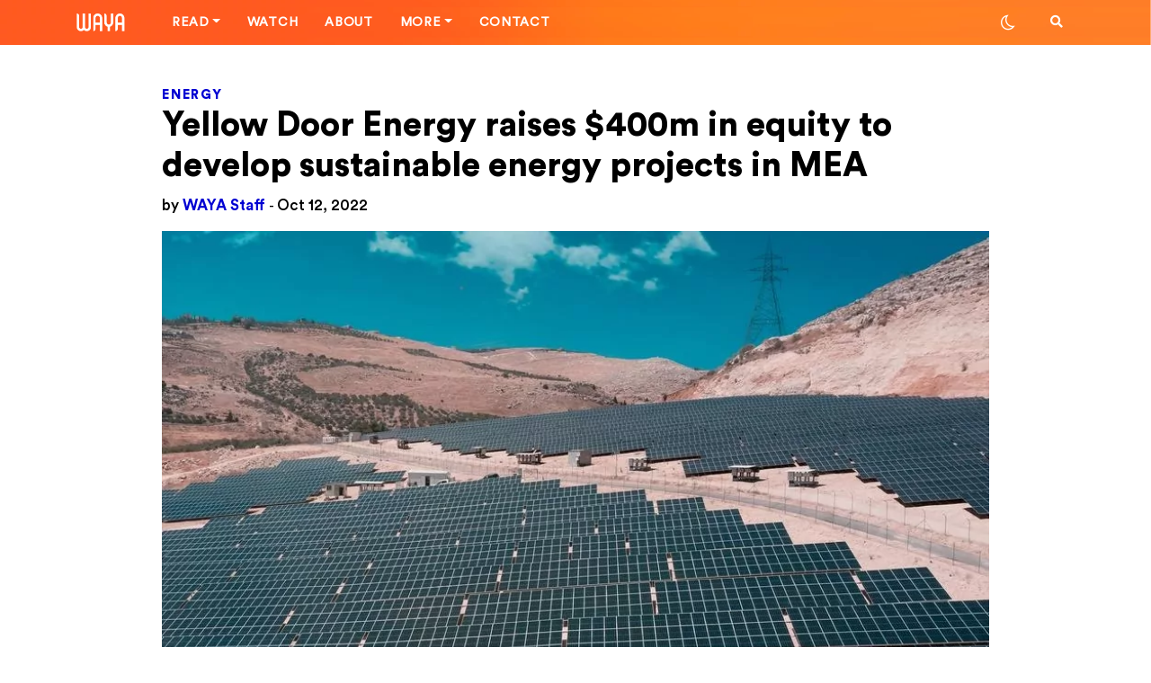

--- FILE ---
content_type: text/html; charset=UTF-8
request_url: https://waya.media/yellow-door-energy-raises-400m-in-equity-to-develop-sustainable-energy-projects-in-mea/
body_size: 23498
content:

<!DOCTYPE html>
<html lang="en-US">

<head>
    <meta charset="UTF-8">
    <meta http-equiv="X-UA-Compatible" content="IE=edge">

    <link rel="pingback" href="https://waya.media/xmlrpc.php">
    <link rel="alternate" type="application/rss+xml" title="RSS 2.0" href="https://waya.media/feed/">
    <!-- <script async custom-element="amp-ad" src="https://cdn.ampproject.org/v0/amp-ad-0.1.js"></script> -->
    <meta name="viewport" content="width=device-width, minimum-scale=1.0, maximum-scale=1.0 user-scalable=no">
    <meta name="google-site-verification" content="">

    <!-- Open Graph tags -->

            <meta property="og:title" content="Yellow Door Energy raises $400m in equity to develop sustainable energy projects in MEA">
        <meta property="og:image" content="https://waya.media/wp-content/uploads/sites/3/2022/10/ydeactis-yellowdoorenergy-jpg.jpeg">
        <meta property="og:url" content="https://waya.media/yellow-door-energy-raises-400m-in-equity-to-develop-sustainable-energy-projects-in-mea/">
    
    <!-- end of Open Graph tags -->


    <link rel="shortcut icon" href="https://waya.media/wp-content/uploads/sites/3/2020/01/W2.png" /><link rel="apple-touch-icon" href="https://waya.media/wp-content/uploads/sites/3/2020/01/57.png" /><link rel="apple-touch-icon" sizes="72x72" href="https://waya.media/wp-content/uploads/sites/3/2020/01/72.png" /><link rel="apple-touch-icon" sizes="114x114" href="https://waya.media/wp-content/uploads/sites/3/2020/01/115.png" />    <meta name='robots' content='index, follow, max-image-preview:large, max-snippet:-1, max-video-preview:-1' />

	<!-- This site is optimized with the Yoast SEO plugin v24.5 - https://yoast.com/wordpress/plugins/seo/ -->
	<title>Yellow Door Energy raises $400m in equity to develop sustainable energy projects in MEA - WAYA</title>
	<meta name="description" content="Yellow Door Energy (YDE), a sustainable energy partner for businesses closed an equity raise of $400 million." />
	<link rel="canonical" href="https://waya.media/yellow-door-energy-raises-400m-in-equity-to-develop-sustainable-energy-projects-in-mea/" />
	<meta property="og:locale" content="en_US" />
	<meta property="og:type" content="article" />
	<meta property="og:title" content="Yellow Door Energy raises $400m in equity to develop sustainable energy projects in MEA - WAYA" />
	<meta property="og:description" content="Yellow Door Energy (YDE), a sustainable energy partner for businesses closed an equity raise of $400 million." />
	<meta property="og:url" content="https://waya.media/yellow-door-energy-raises-400m-in-equity-to-develop-sustainable-energy-projects-in-mea/" />
	<meta property="og:site_name" content="WAYA" />
	<meta property="article:published_time" content="2022-10-12T14:46:14+00:00" />
	<meta property="article:modified_time" content="2022-10-12T14:46:21+00:00" />
	<meta property="og:image" content="https://waya.media/wp-content/uploads/sites/3/2022/10/ydeactis-yellowdoorenergy-jpg.jpeg" />
	<meta property="og:image:width" content="900" />
	<meta property="og:image:height" content="600" />
	<meta property="og:image:type" content="image/jpeg" />
	<meta name="author" content="Nouran Allam" />
	<meta name="twitter:card" content="summary_large_image" />
	<meta name="twitter:creator" content="@waya_media" />
	<meta name="twitter:site" content="@waya_media" />
	<meta name="twitter:label1" content="Written by" />
	<meta name="twitter:data1" content="Nouran Allam" />
	<meta name="twitter:label2" content="Est. reading time" />
	<meta name="twitter:data2" content="2 minutes" />
	<script type="application/ld+json" class="yoast-schema-graph">{"@context":"https://schema.org","@graph":[{"@type":"Article","@id":"https://waya.media/yellow-door-energy-raises-400m-in-equity-to-develop-sustainable-energy-projects-in-mea/#article","isPartOf":{"@id":"https://waya.media/yellow-door-energy-raises-400m-in-equity-to-develop-sustainable-energy-projects-in-mea/"},"author":{"name":"Nouran Allam","@id":"https://waya.media/#/schema/person/691006989d519e11249d9d0fff5dea44"},"headline":"Yellow Door Energy raises $400m in equity to develop sustainable energy projects in MEA","datePublished":"2022-10-12T14:46:14+00:00","dateModified":"2022-10-12T14:46:21+00:00","mainEntityOfPage":{"@id":"https://waya.media/yellow-door-energy-raises-400m-in-equity-to-develop-sustainable-energy-projects-in-mea/"},"wordCount":254,"publisher":{"@id":"https://waya.media/#organization"},"image":{"@id":"https://waya.media/yellow-door-energy-raises-400m-in-equity-to-develop-sustainable-energy-projects-in-mea/#primaryimage"},"thumbnailUrl":"https://waya.media/wp-content/uploads/sites/3/2022/10/ydeactis-yellowdoorenergy-jpg.jpeg","articleSection":["Energy"],"inLanguage":"en-US"},{"@type":"WebPage","@id":"https://waya.media/yellow-door-energy-raises-400m-in-equity-to-develop-sustainable-energy-projects-in-mea/","url":"https://waya.media/yellow-door-energy-raises-400m-in-equity-to-develop-sustainable-energy-projects-in-mea/","name":"Yellow Door Energy raises $400m in equity to develop sustainable energy projects in MEA - WAYA","isPartOf":{"@id":"https://waya.media/#website"},"primaryImageOfPage":{"@id":"https://waya.media/yellow-door-energy-raises-400m-in-equity-to-develop-sustainable-energy-projects-in-mea/#primaryimage"},"image":{"@id":"https://waya.media/yellow-door-energy-raises-400m-in-equity-to-develop-sustainable-energy-projects-in-mea/#primaryimage"},"thumbnailUrl":"https://waya.media/wp-content/uploads/sites/3/2022/10/ydeactis-yellowdoorenergy-jpg.jpeg","datePublished":"2022-10-12T14:46:14+00:00","dateModified":"2022-10-12T14:46:21+00:00","description":"Yellow Door Energy (YDE), a sustainable energy partner for businesses closed an equity raise of $400 million.","breadcrumb":{"@id":"https://waya.media/yellow-door-energy-raises-400m-in-equity-to-develop-sustainable-energy-projects-in-mea/#breadcrumb"},"inLanguage":"en-US","potentialAction":[{"@type":"ReadAction","target":["https://waya.media/yellow-door-energy-raises-400m-in-equity-to-develop-sustainable-energy-projects-in-mea/"]}]},{"@type":"ImageObject","inLanguage":"en-US","@id":"https://waya.media/yellow-door-energy-raises-400m-in-equity-to-develop-sustainable-energy-projects-in-mea/#primaryimage","url":"https://waya.media/wp-content/uploads/sites/3/2022/10/ydeactis-yellowdoorenergy-jpg.jpeg","contentUrl":"https://waya.media/wp-content/uploads/sites/3/2022/10/ydeactis-yellowdoorenergy-jpg.jpeg","width":900,"height":600,"caption":"Yellow Door Energy"},{"@type":"BreadcrumbList","@id":"https://waya.media/yellow-door-energy-raises-400m-in-equity-to-develop-sustainable-energy-projects-in-mea/#breadcrumb","itemListElement":[{"@type":"ListItem","position":1,"name":"Home","item":"https://waya.media/"},{"@type":"ListItem","position":2,"name":"Yellow Door Energy raises $400m in equity to develop sustainable energy projects in MEA"}]},{"@type":"WebSite","@id":"https://waya.media/#website","url":"https://waya.media/","name":"WAYA","description":"People. Technology. Startups. Stories. All shaping the future of the MENA Region.","publisher":{"@id":"https://waya.media/#organization"},"potentialAction":[{"@type":"SearchAction","target":{"@type":"EntryPoint","urlTemplate":"https://waya.media/?s={search_term_string}"},"query-input":{"@type":"PropertyValueSpecification","valueRequired":true,"valueName":"search_term_string"}}],"inLanguage":"en-US"},{"@type":"Organization","@id":"https://waya.media/#organization","name":"WAYA Media","url":"https://waya.media/","logo":{"@type":"ImageObject","inLanguage":"en-US","@id":"https://waya.media/#/schema/logo/image/","url":"https://waya.media/wp-content/uploads/sites/3/2020/01/115.png","contentUrl":"https://waya.media/wp-content/uploads/sites/3/2020/01/115.png","width":114,"height":114,"caption":"WAYA Media"},"image":{"@id":"https://waya.media/#/schema/logo/image/"},"sameAs":["https://x.com/waya_media"]},{"@type":"Person","@id":"https://waya.media/#/schema/person/691006989d519e11249d9d0fff5dea44","name":"Nouran Allam","image":{"@type":"ImageObject","inLanguage":"en-US","@id":"https://waya.media/#/schema/person/image/","url":"https://secure.gravatar.com/avatar/0f17dff422f3c09178d0da5b724f3db6?s=96&d=mm&r=g","contentUrl":"https://secure.gravatar.com/avatar/0f17dff422f3c09178d0da5b724f3db6?s=96&d=mm&r=g","caption":"Nouran Allam"},"url":"https://waya.media/author/nouranallam/"}]}</script>
	<!-- / Yoast SEO plugin. -->



<script>
dataLayer = [{"title":"Yellow Door Energy raises $400m in equity to develop sustainable energy projects in MEA","author":"Nouran Allam","wordcount":240,"logged_in":"false","page_id":15111,"post_date":"2022-10-12 16:46:14","post_type":"post"}];
</script>
<!-- Google Tag Manager -->
<script>(function(w,d,s,l,i){w[l]=w[l]||[];w[l].push({'gtm.start':
new Date().getTime(),event:'gtm.js'});var f=d.getElementsByTagName(s)[0],
j=d.createElement(s),dl=l!='dataLayer'?'&l='+l:'';j.async=true;j.defer=true;j.src=
'https://www.googletagmanager.com/gtm.js?id='+i+dl;f.parentNode.insertBefore(j,f);
})(window,document,'script','dataLayer','GTM-WJWPL64');</script>
<!-- End Google Tag Manager -->
<link rel='dns-prefetch' href='//cdn.jsdelivr.net' />
<link rel='dns-prefetch' href='//platform.instagram.com' />
<link rel='dns-prefetch' href='//www.googletagmanager.com' />
<link rel="alternate" type="application/rss+xml" title="WAYA &raquo; Feed" href="https://waya.media/feed/" />
<link rel="alternate" type="application/rss+xml" title="WAYA &raquo; Comments Feed" href="https://waya.media/comments/feed/" />
<meta property='og:site_name' content='WAYA'/><meta property='og:url' content='https://waya.media/yellow-door-energy-raises-400m-in-equity-to-develop-sustainable-energy-projects-in-mea/'/><meta property='og:title' content='Yellow Door Energy raises $400m in equity to develop sustainable energy projects in MEA'/><meta property='og:type' content='article'/><meta property='og:image' content='https://waya.media/wp-content/uploads/sites/3/2022/10/ydeactis-yellowdoorenergy-jpg.jpeg'/><meta name='twitter:image' content='https://waya.media/wp-content/uploads/sites/3/2022/10/ydeactis-yellowdoorenergy-jpg.jpeg'/><script type="text/javascript">
/* <![CDATA[ */
window._wpemojiSettings = {"baseUrl":"https:\/\/s.w.org\/images\/core\/emoji\/15.0.3\/72x72\/","ext":".png","svgUrl":"https:\/\/s.w.org\/images\/core\/emoji\/15.0.3\/svg\/","svgExt":".svg","source":{"concatemoji":"https:\/\/waya.media\/wp-includes\/js\/wp-emoji-release.min.js?ver=6.5.7"}};
/*! This file is auto-generated */
!function(i,n){var o,s,e;function c(e){try{var t={supportTests:e,timestamp:(new Date).valueOf()};sessionStorage.setItem(o,JSON.stringify(t))}catch(e){}}function p(e,t,n){e.clearRect(0,0,e.canvas.width,e.canvas.height),e.fillText(t,0,0);var t=new Uint32Array(e.getImageData(0,0,e.canvas.width,e.canvas.height).data),r=(e.clearRect(0,0,e.canvas.width,e.canvas.height),e.fillText(n,0,0),new Uint32Array(e.getImageData(0,0,e.canvas.width,e.canvas.height).data));return t.every(function(e,t){return e===r[t]})}function u(e,t,n){switch(t){case"flag":return n(e,"\ud83c\udff3\ufe0f\u200d\u26a7\ufe0f","\ud83c\udff3\ufe0f\u200b\u26a7\ufe0f")?!1:!n(e,"\ud83c\uddfa\ud83c\uddf3","\ud83c\uddfa\u200b\ud83c\uddf3")&&!n(e,"\ud83c\udff4\udb40\udc67\udb40\udc62\udb40\udc65\udb40\udc6e\udb40\udc67\udb40\udc7f","\ud83c\udff4\u200b\udb40\udc67\u200b\udb40\udc62\u200b\udb40\udc65\u200b\udb40\udc6e\u200b\udb40\udc67\u200b\udb40\udc7f");case"emoji":return!n(e,"\ud83d\udc26\u200d\u2b1b","\ud83d\udc26\u200b\u2b1b")}return!1}function f(e,t,n){var r="undefined"!=typeof WorkerGlobalScope&&self instanceof WorkerGlobalScope?new OffscreenCanvas(300,150):i.createElement("canvas"),a=r.getContext("2d",{willReadFrequently:!0}),o=(a.textBaseline="top",a.font="600 32px Arial",{});return e.forEach(function(e){o[e]=t(a,e,n)}),o}function t(e){var t=i.createElement("script");t.src=e,t.defer=!0,i.head.appendChild(t)}"undefined"!=typeof Promise&&(o="wpEmojiSettingsSupports",s=["flag","emoji"],n.supports={everything:!0,everythingExceptFlag:!0},e=new Promise(function(e){i.addEventListener("DOMContentLoaded",e,{once:!0})}),new Promise(function(t){var n=function(){try{var e=JSON.parse(sessionStorage.getItem(o));if("object"==typeof e&&"number"==typeof e.timestamp&&(new Date).valueOf()<e.timestamp+604800&&"object"==typeof e.supportTests)return e.supportTests}catch(e){}return null}();if(!n){if("undefined"!=typeof Worker&&"undefined"!=typeof OffscreenCanvas&&"undefined"!=typeof URL&&URL.createObjectURL&&"undefined"!=typeof Blob)try{var e="postMessage("+f.toString()+"("+[JSON.stringify(s),u.toString(),p.toString()].join(",")+"));",r=new Blob([e],{type:"text/javascript"}),a=new Worker(URL.createObjectURL(r),{name:"wpTestEmojiSupports"});return void(a.onmessage=function(e){c(n=e.data),a.terminate(),t(n)})}catch(e){}c(n=f(s,u,p))}t(n)}).then(function(e){for(var t in e)n.supports[t]=e[t],n.supports.everything=n.supports.everything&&n.supports[t],"flag"!==t&&(n.supports.everythingExceptFlag=n.supports.everythingExceptFlag&&n.supports[t]);n.supports.everythingExceptFlag=n.supports.everythingExceptFlag&&!n.supports.flag,n.DOMReady=!1,n.readyCallback=function(){n.DOMReady=!0}}).then(function(){return e}).then(function(){var e;n.supports.everything||(n.readyCallback(),(e=n.source||{}).concatemoji?t(e.concatemoji):e.wpemoji&&e.twemoji&&(t(e.twemoji),t(e.wpemoji)))}))}((window,document),window._wpemojiSettings);
/* ]]> */
</script>
<style id='wp-emoji-styles-inline-css' type='text/css'>

	img.wp-smiley, img.emoji {
		display: inline !important;
		border: none !important;
		box-shadow: none !important;
		height: 1em !important;
		width: 1em !important;
		margin: 0 0.07em !important;
		vertical-align: -0.1em !important;
		background: none !important;
		padding: 0 !important;
	}
</style>
<link rel='stylesheet' id='wp-block-library-css' href='https://waya.media/wp-includes/css/dist/block-library/style.min.css?ver=6.5.7' type='text/css' media='all' />
<style id='classic-theme-styles-inline-css' type='text/css'>
/*! This file is auto-generated */
.wp-block-button__link{color:#fff;background-color:#32373c;border-radius:9999px;box-shadow:none;text-decoration:none;padding:calc(.667em + 2px) calc(1.333em + 2px);font-size:1.125em}.wp-block-file__button{background:#32373c;color:#fff;text-decoration:none}
</style>
<style id='global-styles-inline-css' type='text/css'>
body{--wp--preset--color--black: #000000;--wp--preset--color--cyan-bluish-gray: #abb8c3;--wp--preset--color--white: #ffffff;--wp--preset--color--pale-pink: #f78da7;--wp--preset--color--vivid-red: #cf2e2e;--wp--preset--color--luminous-vivid-orange: #ff6900;--wp--preset--color--luminous-vivid-amber: #fcb900;--wp--preset--color--light-green-cyan: #7bdcb5;--wp--preset--color--vivid-green-cyan: #00d084;--wp--preset--color--pale-cyan-blue: #8ed1fc;--wp--preset--color--vivid-cyan-blue: #0693e3;--wp--preset--color--vivid-purple: #9b51e0;--wp--preset--gradient--vivid-cyan-blue-to-vivid-purple: linear-gradient(135deg,rgba(6,147,227,1) 0%,rgb(155,81,224) 100%);--wp--preset--gradient--light-green-cyan-to-vivid-green-cyan: linear-gradient(135deg,rgb(122,220,180) 0%,rgb(0,208,130) 100%);--wp--preset--gradient--luminous-vivid-amber-to-luminous-vivid-orange: linear-gradient(135deg,rgba(252,185,0,1) 0%,rgba(255,105,0,1) 100%);--wp--preset--gradient--luminous-vivid-orange-to-vivid-red: linear-gradient(135deg,rgba(255,105,0,1) 0%,rgb(207,46,46) 100%);--wp--preset--gradient--very-light-gray-to-cyan-bluish-gray: linear-gradient(135deg,rgb(238,238,238) 0%,rgb(169,184,195) 100%);--wp--preset--gradient--cool-to-warm-spectrum: linear-gradient(135deg,rgb(74,234,220) 0%,rgb(151,120,209) 20%,rgb(207,42,186) 40%,rgb(238,44,130) 60%,rgb(251,105,98) 80%,rgb(254,248,76) 100%);--wp--preset--gradient--blush-light-purple: linear-gradient(135deg,rgb(255,206,236) 0%,rgb(152,150,240) 100%);--wp--preset--gradient--blush-bordeaux: linear-gradient(135deg,rgb(254,205,165) 0%,rgb(254,45,45) 50%,rgb(107,0,62) 100%);--wp--preset--gradient--luminous-dusk: linear-gradient(135deg,rgb(255,203,112) 0%,rgb(199,81,192) 50%,rgb(65,88,208) 100%);--wp--preset--gradient--pale-ocean: linear-gradient(135deg,rgb(255,245,203) 0%,rgb(182,227,212) 50%,rgb(51,167,181) 100%);--wp--preset--gradient--electric-grass: linear-gradient(135deg,rgb(202,248,128) 0%,rgb(113,206,126) 100%);--wp--preset--gradient--midnight: linear-gradient(135deg,rgb(2,3,129) 0%,rgb(40,116,252) 100%);--wp--preset--font-size--small: 13px;--wp--preset--font-size--medium: 20px;--wp--preset--font-size--large: 36px;--wp--preset--font-size--x-large: 42px;--wp--preset--spacing--20: 0.44rem;--wp--preset--spacing--30: 0.67rem;--wp--preset--spacing--40: 1rem;--wp--preset--spacing--50: 1.5rem;--wp--preset--spacing--60: 2.25rem;--wp--preset--spacing--70: 3.38rem;--wp--preset--spacing--80: 5.06rem;--wp--preset--shadow--natural: 6px 6px 9px rgba(0, 0, 0, 0.2);--wp--preset--shadow--deep: 12px 12px 50px rgba(0, 0, 0, 0.4);--wp--preset--shadow--sharp: 6px 6px 0px rgba(0, 0, 0, 0.2);--wp--preset--shadow--outlined: 6px 6px 0px -3px rgba(255, 255, 255, 1), 6px 6px rgba(0, 0, 0, 1);--wp--preset--shadow--crisp: 6px 6px 0px rgba(0, 0, 0, 1);}:where(.is-layout-flex){gap: 0.5em;}:where(.is-layout-grid){gap: 0.5em;}body .is-layout-flex{display: flex;}body .is-layout-flex{flex-wrap: wrap;align-items: center;}body .is-layout-flex > *{margin: 0;}body .is-layout-grid{display: grid;}body .is-layout-grid > *{margin: 0;}:where(.wp-block-columns.is-layout-flex){gap: 2em;}:where(.wp-block-columns.is-layout-grid){gap: 2em;}:where(.wp-block-post-template.is-layout-flex){gap: 1.25em;}:where(.wp-block-post-template.is-layout-grid){gap: 1.25em;}.has-black-color{color: var(--wp--preset--color--black) !important;}.has-cyan-bluish-gray-color{color: var(--wp--preset--color--cyan-bluish-gray) !important;}.has-white-color{color: var(--wp--preset--color--white) !important;}.has-pale-pink-color{color: var(--wp--preset--color--pale-pink) !important;}.has-vivid-red-color{color: var(--wp--preset--color--vivid-red) !important;}.has-luminous-vivid-orange-color{color: var(--wp--preset--color--luminous-vivid-orange) !important;}.has-luminous-vivid-amber-color{color: var(--wp--preset--color--luminous-vivid-amber) !important;}.has-light-green-cyan-color{color: var(--wp--preset--color--light-green-cyan) !important;}.has-vivid-green-cyan-color{color: var(--wp--preset--color--vivid-green-cyan) !important;}.has-pale-cyan-blue-color{color: var(--wp--preset--color--pale-cyan-blue) !important;}.has-vivid-cyan-blue-color{color: var(--wp--preset--color--vivid-cyan-blue) !important;}.has-vivid-purple-color{color: var(--wp--preset--color--vivid-purple) !important;}.has-black-background-color{background-color: var(--wp--preset--color--black) !important;}.has-cyan-bluish-gray-background-color{background-color: var(--wp--preset--color--cyan-bluish-gray) !important;}.has-white-background-color{background-color: var(--wp--preset--color--white) !important;}.has-pale-pink-background-color{background-color: var(--wp--preset--color--pale-pink) !important;}.has-vivid-red-background-color{background-color: var(--wp--preset--color--vivid-red) !important;}.has-luminous-vivid-orange-background-color{background-color: var(--wp--preset--color--luminous-vivid-orange) !important;}.has-luminous-vivid-amber-background-color{background-color: var(--wp--preset--color--luminous-vivid-amber) !important;}.has-light-green-cyan-background-color{background-color: var(--wp--preset--color--light-green-cyan) !important;}.has-vivid-green-cyan-background-color{background-color: var(--wp--preset--color--vivid-green-cyan) !important;}.has-pale-cyan-blue-background-color{background-color: var(--wp--preset--color--pale-cyan-blue) !important;}.has-vivid-cyan-blue-background-color{background-color: var(--wp--preset--color--vivid-cyan-blue) !important;}.has-vivid-purple-background-color{background-color: var(--wp--preset--color--vivid-purple) !important;}.has-black-border-color{border-color: var(--wp--preset--color--black) !important;}.has-cyan-bluish-gray-border-color{border-color: var(--wp--preset--color--cyan-bluish-gray) !important;}.has-white-border-color{border-color: var(--wp--preset--color--white) !important;}.has-pale-pink-border-color{border-color: var(--wp--preset--color--pale-pink) !important;}.has-vivid-red-border-color{border-color: var(--wp--preset--color--vivid-red) !important;}.has-luminous-vivid-orange-border-color{border-color: var(--wp--preset--color--luminous-vivid-orange) !important;}.has-luminous-vivid-amber-border-color{border-color: var(--wp--preset--color--luminous-vivid-amber) !important;}.has-light-green-cyan-border-color{border-color: var(--wp--preset--color--light-green-cyan) !important;}.has-vivid-green-cyan-border-color{border-color: var(--wp--preset--color--vivid-green-cyan) !important;}.has-pale-cyan-blue-border-color{border-color: var(--wp--preset--color--pale-cyan-blue) !important;}.has-vivid-cyan-blue-border-color{border-color: var(--wp--preset--color--vivid-cyan-blue) !important;}.has-vivid-purple-border-color{border-color: var(--wp--preset--color--vivid-purple) !important;}.has-vivid-cyan-blue-to-vivid-purple-gradient-background{background: var(--wp--preset--gradient--vivid-cyan-blue-to-vivid-purple) !important;}.has-light-green-cyan-to-vivid-green-cyan-gradient-background{background: var(--wp--preset--gradient--light-green-cyan-to-vivid-green-cyan) !important;}.has-luminous-vivid-amber-to-luminous-vivid-orange-gradient-background{background: var(--wp--preset--gradient--luminous-vivid-amber-to-luminous-vivid-orange) !important;}.has-luminous-vivid-orange-to-vivid-red-gradient-background{background: var(--wp--preset--gradient--luminous-vivid-orange-to-vivid-red) !important;}.has-very-light-gray-to-cyan-bluish-gray-gradient-background{background: var(--wp--preset--gradient--very-light-gray-to-cyan-bluish-gray) !important;}.has-cool-to-warm-spectrum-gradient-background{background: var(--wp--preset--gradient--cool-to-warm-spectrum) !important;}.has-blush-light-purple-gradient-background{background: var(--wp--preset--gradient--blush-light-purple) !important;}.has-blush-bordeaux-gradient-background{background: var(--wp--preset--gradient--blush-bordeaux) !important;}.has-luminous-dusk-gradient-background{background: var(--wp--preset--gradient--luminous-dusk) !important;}.has-pale-ocean-gradient-background{background: var(--wp--preset--gradient--pale-ocean) !important;}.has-electric-grass-gradient-background{background: var(--wp--preset--gradient--electric-grass) !important;}.has-midnight-gradient-background{background: var(--wp--preset--gradient--midnight) !important;}.has-small-font-size{font-size: var(--wp--preset--font-size--small) !important;}.has-medium-font-size{font-size: var(--wp--preset--font-size--medium) !important;}.has-large-font-size{font-size: var(--wp--preset--font-size--large) !important;}.has-x-large-font-size{font-size: var(--wp--preset--font-size--x-large) !important;}
.wp-block-navigation a:where(:not(.wp-element-button)){color: inherit;}
:where(.wp-block-post-template.is-layout-flex){gap: 1.25em;}:where(.wp-block-post-template.is-layout-grid){gap: 1.25em;}
:where(.wp-block-columns.is-layout-flex){gap: 2em;}:where(.wp-block-columns.is-layout-grid){gap: 2em;}
.wp-block-pullquote{font-size: 1.5em;line-height: 1.6;}
</style>
<link rel='stylesheet' id='waya-typo-css' href='https://waya.media/wp-content/themes/waya/assets/typo/fonts.css?ver=1.12.16' type='text/css' media='all' />
<link rel='stylesheet' id='waya-bootstrap-css' href='https://waya.media/wp-content/themes/waya/assets/plugins/bootstrap/css/bootstrap.css?ver=1.12.16' type='text/css' media='all' />
<link rel='stylesheet' id='waya-main-css' href='https://waya.media/wp-content/themes/waya/assets/plugins/waya-main.css?ver=1.12.16' type='text/css' media='all' />
<link rel='stylesheet' id='light-mode-css' title='light' href='https://waya.media/wp-content/themes/waya/assets/css/light.css?ver=6.5.7' type='text/css' media='all' />
<link rel='stylesheet' id='dark-mode-css' title='dark' href='https://waya.media/wp-content/themes/waya/assets/css/dark.css?ver=6.5.7' type='text/css' media='all' />
<link rel='stylesheet' id='waya-style-css' href='https://waya.media/wp-content/themes/waya/assets/css/theme.css?ver=1.12.16' type='text/css' media='all' />
<link rel='stylesheet' id='owl-theme-css' href='https://waya.media/wp-content/themes/waya/assets/css/owl.theme.default.css?ver=1.12.16' type='text/css' media='all' />
<link rel='stylesheet' id='owl-carousel-css' href='https://waya.media/wp-content/themes/waya/assets/css/owl.carousel.min.css?ver=1.12.16' type='text/css' media='all' />
<link rel='stylesheet' id='popup_css-css' href='https://waya.media/wp-content/themes/waya/assets/css/popup.css?ver=1.0.0' type='text/css' media='all' />
<!--[if lt IE 9]>
<script type="text/javascript" src="https://waya.media/wp-content/themes/waya/assets/scripts/html5.js?ver=1.12.16" id="html5-js"></script>
<![endif]-->
<script type="text/javascript" src="https://waya.media/wp-includes/js/jquery/jquery.min.js?ver=3.7.1" id="jquery-core-js"></script>
<script type="text/javascript" src="https://waya.media/wp-includes/js/jquery/jquery-migrate.min.js?ver=3.4.1" id="jquery-migrate-js"></script>

<!-- Google tag (gtag.js) snippet added by Site Kit -->
<!-- Google Analytics snippet added by Site Kit -->
<script type="text/javascript" src="https://www.googletagmanager.com/gtag/js?id=GT-TX52LLS" id="google_gtagjs-js" async></script>
<script type="text/javascript" id="google_gtagjs-js-after">
/* <![CDATA[ */
window.dataLayer = window.dataLayer || [];function gtag(){dataLayer.push(arguments);}
gtag("set","linker",{"domains":["waya.media"]});
gtag("js", new Date());
gtag("set", "developer_id.dZTNiMT", true);
gtag("config", "GT-TX52LLS", {"googlesitekit_post_type":"post","googlesitekit_post_date":"20221012","googlesitekit_post_author":"Nouran Allam"});
/* ]]> */
</script>
<link rel="https://api.w.org/" href="https://waya.media/wp-json/" /><link rel="alternate" type="application/json" href="https://waya.media/wp-json/wp/v2/posts/15111" /><link rel="EditURI" type="application/rsd+xml" title="RSD" href="https://waya.media/xmlrpc.php?rsd" />
<meta name="generator" content="WordPress 6.5.7" />
<link rel='shortlink' href='https://waya.media/?p=15111' />
<link rel="alternate" type="application/json+oembed" href="https://waya.media/wp-json/oembed/1.0/embed?url=https%3A%2F%2Fwaya.media%2Fyellow-door-energy-raises-400m-in-equity-to-develop-sustainable-energy-projects-in-mea%2F" />
<link rel="alternate" type="text/xml+oembed" href="https://waya.media/wp-json/oembed/1.0/embed?url=https%3A%2F%2Fwaya.media%2Fyellow-door-energy-raises-400m-in-equity-to-develop-sustainable-energy-projects-in-mea%2F&#038;format=xml" />
				<meta property="ia:markup_url" content="https://waya.media/yellow-door-energy-raises-400m-in-equity-to-develop-sustainable-energy-projects-in-mea/?ia_markup=1" />
				<meta name="generator" content="Site Kit by Google 1.165.0" />        <title>Yellow Door Energy raises $400m in equity to develop sustainable energy projects in MEA - WAYA</title>
        
<!-- Meta Pixel Code -->
<script type='text/javascript'>
!function(f,b,e,v,n,t,s){if(f.fbq)return;n=f.fbq=function(){n.callMethod?
n.callMethod.apply(n,arguments):n.queue.push(arguments)};if(!f._fbq)f._fbq=n;
n.push=n;n.loaded=!0;n.version='2.0';n.queue=[];t=b.createElement(e);t.async=!0;
t.src=v;s=b.getElementsByTagName(e)[0];s.parentNode.insertBefore(t,s)}(window,
document,'script','https://connect.facebook.net/en_US/fbevents.js?v=next');
</script>
<!-- End Meta Pixel Code -->

      <script type='text/javascript'>
        var url = window.location.origin + '?ob=open-bridge';
        fbq('set', 'openbridge', '2850190578404545', url);
      </script>
    <script type='text/javascript'>fbq('init', '2850190578404545', {}, {
    "agent": "wordpress-6.5.7-3.0.16"
})</script><script type='text/javascript'>
    fbq('track', 'PageView', []);
  </script>
<!-- Meta Pixel Code -->
<noscript>
<img height="1" width="1" style="display:none" alt="fbpx"
src="https://www.facebook.com/tr?id=2850190578404545&ev=PageView&noscript=1" />
</noscript>
<!-- End Meta Pixel Code -->
<style>.featured-1 .background-image-holder {background-position:center center;}.featured-2 .background-image-holder {background-position: center center;}.featured-3 .background-image-holder {background-position: right top;}.featured-4 .background-image-holder {background-position: center center;}</style><style>

 body.dark {
 	color: #ffffff;
 	background: #000000;
 }

 body.dark .pace {
 	background: #000000 !important;
 }

 body.dark .sek-loading {
 	background-color: rgba(255, 255, 255, 0.1);
 }

 body.dark .sek-loading::after {
 	background: linear-gradient(90deg, transparent, rgba(255, 255, 255, 0.3), transparent);
 }

 body.dark .loaded-post,
 body.dark .sepe-border {
 	border-bottom: 1px solid rgba(255, 255, 255, 0.1);
 	box-shadow: 0 1px 2px rgba(255, 255, 255, 0.1);
 }

 body.dark .bg-white,
 body.dark .site-loading {
 	background: #000 !important;
 }

 body.dark header .logo.orange-logo {
 	display: none;
 }

 body.dark header .logo.white-logo {
 	display: block;
 }

 body.dark .toggler span {
 	background-color: #fff;
 }
 body.dark .border-padding {

    background: #212121;
}

 body.dark .load-more-posts {
 	color: #0000d2;
 }

 body.dark .switch-mode i {
 	color: #ffffff;
 }

 body.dark .switch-mode-item .dark-mode {
 	display: none;
 }

 body.dark .switch-mode-item .light-mode {
 	display: inline-block !important;
 }

 body.dark .h1,
 body.dark .h2,
 body.dark .h3,
 body.dark .h4,
 body.dark .h5,
 body.dark .h6,
 body.dark h1,
 body.dark h1>a,
 body.dark h2,
 body.dark h2>a,
 body.dark h3,
 body.dark h3>a,
 body.dark h4,
 body.dark h4>a,
 body.dark h5,
 body.dark h5>a,
 body.dark h6,
 body.dark h6>a {
 	color: #ffffff;
 }

 body.dark a:not(.menu-title-stroke) {
 	color: #ffffff;
 }

 body.dark .alert-secondary {
 	background-color: rgba(255, 255, 255, 0.09);
 }

 body.dark .colored,
 body.dark .colored a {
 	color: #ff5921 !important;
 }

 body.dark a:not(.menu-title-stroke):hover {
 	color: #FF5921;
 }

 body.dark .navbar-top {
 	background: #000000;
 	border-bottom: 1px solid rgba(255, 255, 255, 0.1);
 }

 @media (min-width: 992px) {
      body.dark .header .nav-bar-option-1.centered-logo .dropdown-menu {
         background: #000 !important;
         color: #fff !important;
     }
     body.dark  .header .nav-bar-option-1 a:hover {
        color: #fff !important;
    }
      body.dark  .header .nav-bar-option-1.centered-logo .dropdown-menu a {
         color: #fff !important;
     }
     body.dark  .header .nav-bar-option-1.centered-logo .nav-item:hover .nav-link.dropdown-toggle {
         background: #000 !important;
     }

 }




 body.dark.rtl h2.latest-title {
 	background-image: url('wp-content/themes/waya/assets/img/latest-title-white.svg');
 }

 body.dark.single .contributor-card:not(.mb-contributor-card) .contributor-content {
 	color: #C3C3C3;
 }

 body.dark .featured-card p {
 	color: #A2A2A2;
 }

 body.dark .featured-section .featured-card:not(.featured-ovelay-text):not(.featured-card-alt) {
 	background: #ffffff;
 }

 body.dark .featured-section .featured-card:not(.featured-ovelay-text):not(.featured-card-alt) .post-content,
 body.dark .featured-section .featured-card:not(.featured-ovelay-text):not(.featured-card-alt) .post-meta,
 body.dark .featured-section .featured-card:not(.featured-ovelay-text):not(.featured-card-alt) h2.post-title {
 	color: #000000 !important;
 }

 body.dark .featured-section .featured-card:not(.featured-ovelay-text):not(.featured-card-alt):hover {
 	background: #ff5921 !important;
 }

 body.dark .featured-section .featured-card:not(.featured-ovelay-text):not(.featured-card-alt):hover .colored,
 body.dark .featured-section .featured-card:not(.featured-ovelay-text):not(.featured-card-alt):hover .post-content,
 body.dark .featured-section .featured-card:not(.featured-ovelay-text):not(.featured-card-alt):hover h2.post-title,
 body.dark .featured-section .featured-card:not(.featured-ovelay-text):not(.featured-card-alt):hover span {
 	color: #FFFFFF !important;
 }

 body.dark .site-has-sidebar .container > .row:before {
    border-color :#fff;
}
 body.dark .post-card .post-media .label {
 	background-color: #ff5921;
 }
 body.dark .article-updates:after {
 	background-color: rgba(255,255,255,0.02);
 }
 body.dark .policy-inposts {
 	border-color: rgba(255,255,255,0.2);
 }

 body.dark .single-content .post-excerpt {
 	color: #c3c3c3!important;
 }

 body.dark .featured-ovelay-text:hover {
 	background: #ff5921 !important;
 }

 body.dark .swiper-pagination-progressbar .swiper-pagination-progressbar-fill {
 	background: #ff5921;
 }

 body.dark .mobile-toggle span {
 	color: #FFFFFF;
 }

 body.dark .latest-title {
 	color: #000000;
 	-webkit-text-stroke: 2px #FFFFFF;
 }

 body.dark .latest-title-wrap .latest-title-alt {
 	color: #ff5921;
 	background-color: #000;
 }
 body.dark .latest-title-wrap .latest-title-alt.gr-title {
   color: #ffffff;
 }
.single.dark .contributor-card.small-cont-card .contributor-desc {
    color:#fff;
}
body.dark .contributor-card .contributor-content,  body.dark .contributor-card .contributor-content p {
   color :#A2A2A2;
}
body.dark.single .contributor-card:not(.mb-contributor-card) {
   border-top: 1px solid rgba(255, 255, 255, 0.5);
}
body.dark.single .contributor-card.small-cont-card {
   border-top: none !important;
}
 body.dark .latest-title-wrap:before {
 	background-color: #ff5921;
 }
 body.dark .entry-content p,
 body.dark .entry-content li {
 	color: #c3c3c3 !important;
 }

 body.dark .entry-content a:not(.social-share) {
 	color: #FF5921 !important;
 }

 body.dark .entry-content .tags-links a {
 	color: #ffffff !important;
 }

 body.dark .single .single-content .entry-content p,
 body.dark .single .single-content .entry-content li {
 	color: #C3C3C3;
 }

 body.dark .entry-content .wp-block-quote {
 	border-left-color: #ff5921 !important;
 	border-right-color: #ff5921 !important;
 }

 body.dark .entry-content .wp-block-quote cite,
 body.dark .entry-content .wp-block-quote p {
 	color: #ff5921 !important;
 }

 body.dark .entry-content .wp-block-quote cite:before {
 	background-color: #ff5921 !important;
 }
 body.dark .author-post-item {
 	border-color: #414141 !important;
 }

 body.dark .entry-content .border-bottom.colored {
 	border-color: #ff5921 !important;
 }

 body.dark .post-meta {
 	color: #ffffff !important;
 }

 body.dark .post-category {
 	color: #FF5921;
 }

 body.dark .post-category a {
 	color: #FF5921;
 }

 body.dark .enter-content-read-more .more-link {
 	border-color: #ff5921;
 }

 body.dark .colored,
 body.dark .recommended-article .author a {
 	color: #FF5921;
 }

 body.dark .post-card .post-excerpt {
 	color: #A2A2A2;
 }
 body.dark .featured-video-item p {
	color: #A2A2A2;
}
body.dark .post-card.featured-alt-card-2 .colored,
body.dark .post-card.featured-alt-card-2 .colored a {
    color: #ffffff !important;
}

 body.dark .post-card.featured-alt-card-2 .post-excerpt {
 	color: #ffffff !important;
 }

 body.dark .single .tags-links a {
 	color: #ffffff !important;
 }

 body.dark .recommended-article .post-meta-wrap .post-meta {
 	color: #a2a2a2 !important;
 }

 body.dark .post-card.normal-card {
 	border-top-color: #424242;
 }

 body.dark .post-card.featured-alt-card {
 	border-top-color: #FF5921;
 }

 body.dark .post-card.featured-alt-card-2 {
 	background-color: #ff5921 !important;
 }

 body.dark .post-card.featured-alt-card-2 ::selection {
 	background-color: #000;
 	color: #fff;
 }

 body.dark .post-card.featured-alt-card-2 ::-moz-selection {
 	background-color: #000;
 	color: #fff;
 }

 body.dark .post-card.featured-alt-card-2 ::selection {
 	background-color: #000;
 	color: #fff;
 }

 body.dark .lang-select:not(.in-menu-card) .lang-select-item {
 	border-color: #ffffff;
 	background-color: #ffffff;
 }

 body.dark .lang-select:not(.in-menu-card) span {
 	color: #000000;
 }

 body.dark .lang-select:not(.in-menu-card) a.lang-select-item {
 	background-color: transparent;
 }

 body.dark .menu-body-top .menu-action-buttons span.lang-select {
 	color: #ff5921 !important;
 }

 body.dark .menu-body-top .lang-select a {
 	background: transparent;
 	color: #ffffff;
 }

 body.dark .article-updates:before {
 	background-color: #FF5921;
 }

 body.dark.single .contributor-card:not(.mb-contributor-card) {
 	border-top: 1px solid rgba(255, 255, 255, 0.5);
 }

 body.dark .article-updates p {
 	color: #767676 !important;
 }

 body.dark .recommended-section {
 	border-top: 1px solid rgba(255, 255, 255, 0.1);
 	box-shadow: 0 1px 2px rgba(0, 0, 0, 0.1);
 }

 body.dark .more-articles-wrapper .single-content {
 	border-bottom: 1px solid rgba(255, 255, 255, 0.1);
 	box-shadow: 0 1px 2px rgba(0, 0, 0, 0.1);
 }

 body.dark .post-title a {
 	color: #ffffff;
 }

 body.dark .post-title a:hover {
 	color: #FF5921;
 }

 body.dark .social-share {
 	color: #fff !important;
 }

 body.dark .social-share:hover {
 	color: #FF5921 !important;
 }

 body.dark.search-results .menu-search-form input {
 	background-color: rgba(255, 255, 255, 0.1);
 	box-shadow: 0 0 0 0;
 	color: #ff5921;
 }

 body.dark.search-results .post-card.normal-card {
 	border-bottom: 1px solid rgba(255, 255, 255, 0.1);
 }

 body.dark .footer {
 	background-color: #2c2c2c;
 }

 body.dark .page-title {
 	color: #ff5921 !important;
 }

 body.dark .entry-content .border-top.colored {
 	border-color: #ff5921 !important;
 }
 body.dark .category .featured-card.featured-card-alt {
     border-bottom: 1px solid rgba(255, 255, 255, 0.1);
 }

 @media (max-width: 767px) {
 	body.dark .latest-title {
 		-webkit-text-stroke: 1.5px #FFFFFF;
 	}
 }


 @media (min-width: 992px){
      body.dark  .site-has-sidebar .post-card.featured-alt-card.fac-alt .post-excerpt,
     body.dark .post-card .post-excerpt {
         color: #c3c3c3 !important
     }
  }
 @media (min-width: 480px){
         .widget:first-of-type h4 {
            border-color: #000;
         }
  }


 </style>		<style type="text/css" id="wp-custom-css">
			.bsaProContainerNew, .bsaProContainerNew .bsaProItems {
	display: flex;
	justify-content: center !important;
}		</style>
		</head>

        <body class="post-template-default single single-post postid-15111 single-format-standard animate-init  animsition">
                <div id="fb-root"></div>
        <script>
            window.fbAsyncInit = function () {
                FB.init({
                    appId: '356708415312762',
                    xfbml: true,
                    version: 'v7.0'
                });
                FB.AppEvents.logPageView();
            };

            
        </script>
        <script>
            var __cfRLUnblockHandlers = 1;
            function closeForm() {
                document.getElementById('popup-form').style.display = 'none';
                document.getElementById('overlay').style.display = 'none';
            }
        </script>

        <script async defer crossorigin="anonymous"
            src="https://connect.facebook.net/en_US/sdk.js#xfbml=1&version=v7.0"></script>
        <div class="wrapper">
            <!-- <div class="site-loading">
                <div class="loader-w">
                                    </div>
            </div> -->
            <!-- <div class="opacity-light bg-extra-dark-gray"></div> -->
            <!-- start header -->
                            <header class="header">
                    <!-- Start navigation -->

                    <nav class="navbar navbar-top navbar-expand-lg newgbg navbar-colored nav-bar-option-1">
                        <div class="container nav-header-container">
                            <div class="col-auto pl-0">
                                    <a class="logo orange-logo" href="https://waya.media" data-wpel-link="internal">
        <img src="https://waya.media/wp-content/webp-express/webp-images/doc-root/wp-content/themes/waya/assets/img/waya-logo.png.webp" data-rjs="3" alt="WAYA">
    </a>
    <a class="logo white-logo" href="https://waya.media" data-wpel-link="internal">
        <img src="https://waya.media/wp-content/webp-express/webp-images/doc-root/wp-content/themes/waya/assets/img/waya-en-white.png.webp" data-rjs="3" alt="WAYA">
    </a>
                                </div>

                            <!-- Navbar collapse -->
                            <div class="col">
                                <div id="navbarTogglers" class="navbar-collapse order-2 order-lg-1"><ul id="menu-new-menu" class="navbar-nav mt-lg-0 mx-0 mx-lg-2 text-hover-primary"><li itemscope="itemscope" itemtype="https://www.schema.org/SiteNavigationElement" id="menu-item-4842" class="menu-item menu-item-type-post_type menu-item-object-page menu-item-home menu-item-has-children dropdown menu-item-4842 nav-item"><a title="Read" href="#" data-toggle="dropdown" aria-haspopup="true" aria-expanded="false" class="dropdown-toggle nav-link" id="menu-item-dropdown-4842">Read</a>
<ul class="dropdown-menu" aria-labelledby="menu-item-dropdown-4842" role="menu">
	<li itemscope="itemscope" itemtype="https://www.schema.org/SiteNavigationElement" id="menu-item-12955" class="menu-item menu-item-type-taxonomy menu-item-object-category menu-item-12955 nav-item"><a title="Startups" href="https://waya.media/startups/" class="dropdown-item" data-wpel-link="internal">Startups</a></li>
	<li itemscope="itemscope" itemtype="https://www.schema.org/SiteNavigationElement" id="menu-item-12956" class="menu-item menu-item-type-taxonomy menu-item-object-category menu-item-12956 nav-item"><a title="People" href="https://waya.media/people/" class="dropdown-item" data-wpel-link="internal">People</a></li>
	<li itemscope="itemscope" itemtype="https://www.schema.org/SiteNavigationElement" id="menu-item-12957" class="menu-item menu-item-type-taxonomy menu-item-object-category menu-item-12957 nav-item"><a title="Money" href="https://waya.media/money/" class="dropdown-item" data-wpel-link="internal">Money</a></li>
	<li itemscope="itemscope" itemtype="https://www.schema.org/SiteNavigationElement" id="menu-item-12961" class="menu-item menu-item-type-taxonomy menu-item-object-category menu-item-12961 nav-item"><a title="Real Estate" href="https://waya.media/real-estate/" class="dropdown-item" data-wpel-link="internal">Real Estate</a></li>
	<li itemscope="itemscope" itemtype="https://www.schema.org/SiteNavigationElement" id="menu-item-12958" class="menu-item menu-item-type-taxonomy menu-item-object-category current-post-ancestor current-menu-parent current-post-parent active menu-item-12958 nav-item"><a title="Energy" href="https://waya.media/energy/" class="dropdown-item" data-wpel-link="internal">Energy</a></li>
	<li itemscope="itemscope" itemtype="https://www.schema.org/SiteNavigationElement" id="menu-item-12960" class="menu-item menu-item-type-taxonomy menu-item-object-category menu-item-12960 nav-item"><a title="Markets" href="https://waya.media/markets/" class="dropdown-item" data-wpel-link="internal">Markets</a></li>
	<li itemscope="itemscope" itemtype="https://www.schema.org/SiteNavigationElement" id="menu-item-12962" class="menu-item menu-item-type-taxonomy menu-item-object-category menu-item-12962 nav-item"><a title="Tech" href="https://waya.media/tech/" class="dropdown-item" data-wpel-link="internal">Tech</a></li>
	<li itemscope="itemscope" itemtype="https://www.schema.org/SiteNavigationElement" id="menu-item-12959" class="menu-item menu-item-type-taxonomy menu-item-object-category menu-item-12959 nav-item"><a title="Environment" href="https://waya.media/environment/" class="dropdown-item" data-wpel-link="internal">Environment</a></li>
	<li itemscope="itemscope" itemtype="https://www.schema.org/SiteNavigationElement" id="menu-item-12963" class="menu-item menu-item-type-taxonomy menu-item-object-category menu-item-12963 nav-item"><a title="Opinion" href="https://waya.media/opinion/" class="dropdown-item" data-wpel-link="internal">Opinion</a></li>
	<li itemscope="itemscope" itemtype="https://www.schema.org/SiteNavigationElement" id="menu-item-12964" class="menu-item menu-item-type-taxonomy menu-item-object-category menu-item-12964 nav-item"><a title="Reports" href="https://waya.media/reports/" class="dropdown-item" data-wpel-link="internal">Reports</a></li>
	<li itemscope="itemscope" itemtype="https://www.schema.org/SiteNavigationElement" id="menu-item-15865" class="menu-item menu-item-type-taxonomy menu-item-object-category menu-item-15865 nav-item"><a title="Weekly News Recap" href="https://waya.media/weekly-news-recap/" class="dropdown-item" data-wpel-link="internal">Weekly News Recap</a></li>
</ul>
</li>
<li itemscope="itemscope" itemtype="https://www.schema.org/SiteNavigationElement" id="menu-item-4844" class="menu-item menu-item-type-post_type menu-item-object-page menu-item-4844 nav-item"><a title="Watch" href="https://waya.media/watch/" class="nav-link" data-wpel-link="internal">Watch</a></li>
<li itemscope="itemscope" itemtype="https://www.schema.org/SiteNavigationElement" id="menu-item-4843" class="menu-item menu-item-type-post_type menu-item-object-page menu-item-4843 nav-item"><a title="About" href="https://waya.media/about/" class="nav-link" data-wpel-link="internal">About</a></li>
<li itemscope="itemscope" itemtype="https://www.schema.org/SiteNavigationElement" id="menu-item-4845" class="menu-item menu-item-type-custom menu-item-object-custom menu-item-has-children dropdown menu-item-4845 nav-item"><a title="More" href="#" data-toggle="dropdown" aria-haspopup="true" aria-expanded="false" class="dropdown-toggle nav-link" id="menu-item-dropdown-4845">More</a>
<ul class="dropdown-menu" aria-labelledby="menu-item-dropdown-4845" role="menu">
	<li itemscope="itemscope" itemtype="https://www.schema.org/SiteNavigationElement" id="menu-item-4846" class="menu-item menu-item-type-post_type menu-item-object-page menu-item-4846 nav-item"><a title="Advertising and Partnerships" href="https://waya.media/advertising/" class="dropdown-item" data-wpel-link="internal">Advertising and Partnerships</a></li>
	<li itemscope="itemscope" itemtype="https://www.schema.org/SiteNavigationElement" id="menu-item-4848" class="menu-item menu-item-type-post_type menu-item-object-page menu-item-4848 nav-item"><a title="Ethics and Policy" href="https://waya.media/policy-statement/" class="dropdown-item" data-wpel-link="internal">Ethics and Policy</a></li>
	<li itemscope="itemscope" itemtype="https://www.schema.org/SiteNavigationElement" id="menu-item-4850" class="menu-item menu-item-type-post_type menu-item-object-page menu-item-4850 nav-item"><a title="Privacy Policy" href="https://waya.media/privacy-policy/" class="dropdown-item" data-wpel-link="internal">Privacy Policy</a></li>
	<li itemscope="itemscope" itemtype="https://www.schema.org/SiteNavigationElement" id="menu-item-4849" class="menu-item menu-item-type-post_type menu-item-object-page menu-item-4849 nav-item"><a title="Newsletter" href="https://waya.media/newsletter/" class="dropdown-item" data-wpel-link="internal">Newsletter</a></li>
</ul>
</li>
<li itemscope="itemscope" itemtype="https://www.schema.org/SiteNavigationElement" id="menu-item-4847" class="menu-item menu-item-type-post_type menu-item-object-page menu-item-4847 nav-item"><a title="Contact" href="https://waya.media/contact/" class="nav-link" data-wpel-link="internal">Contact</a></li>
</ul></div>                            </div>
                            <div class="menu-top-zindex">
                                <ul class="nav navbar-menu order-1 order-lg-2">
                                    <li class="nav-item waya_theme_mode d-none d-lg-block">
                                                <span class="switch-mode-item" id="also-close-menu3">
            <a href="" id="light-mode" onclick="document.body.classList.remove(&#039;dark&#039;); document.body.classList.add(&#039;light&#039;); setActiveStyleSheet(&#039;light&#039;); Cookies.set(&#039;style&#039;,&#039;light&#039;); return false;" class="light-mode switch-mode" style="display : none;" data-wpel-link="internal">
                <i class="ikono-mini ikono-mini-l5"></i>
            </a>
            <a href="" id="dark-mode" onclick="document.body.classList.remove(&#039;light&#039;); document.body.classList.add(&#039;dark&#039;); setActiveStyleSheet(&#039;dark&#039;); Cookies.set(&#039;style&#039;,&#039;dark&#039;);  return false;" class="dark-mode switch-mode close-button" data-wpel-link="internal">
                <i class="ikono-mini ikono-mini-l5"></i>
            </a>
        </span>
                                        </li>
                                    <li class="nav-item waya_language_switcher2 d-lg-block">
                                                                            </li>
                                    <li class="nav-item  d-none d-md-block">

                                        <!-- searchoverlay -->
                                        <span class="showsearch"><i class="fa fa-search"></i></span>
                                        <span class="closesearch"><i class="fa fa-times"></i></span>
                                        <div class="searchoverlay">

                                            <form role="search" method="get" class="searchform"
                                                action="https://waya.media/">
                                                <input type="text" name="s" value="" class="query"
                                                    placeholder="Enter Search Query...">
                                                <i class="fa fa-search"></i>
                                            </form>
                                            <!-- Search form -->

                                        </div>
                                        <!-- End searchoverlay -->

                                    </li>
                                    <!-- Navarbar toggle btn -->
                                    <li class="nav-item d-lg-none">
                                        <button
                                            class="navbar-toggler mobile-toggle d-inline-block toggler toggler-menu-style"
                                            type="button" id="open-button" data-toggle="collapse"
                                            data-target=".navbar-collapse">
                                            <span></span>
                                            <span></span>
                                            <span></span>
                                        </button>

                                    </li>
                                </ul>
                            </div>

                        </div>
                    </nav>
                    <!-- end navigation -->

                    
    <div class="menu-wrap full-screen no-padding d-md-flex">
        <div class="col-sm-3 col-md-4 col-lg-6 p-0 d-none d-lg-block">
            <div class="full-screen cover-background" id="also-close-menu">
                <div class="position-absolute height-100 width-100 text-center">
                    <div class="display-table height-100 width-100">
                        <div class="display-table-cell height-100 width-100 vertical-align-middle position-relative">
                        </div>
                    </div>
                </div>
            </div>
        </div>
        <div class="col-sm-12 col-md-12 col-lg-6 p-0 bg-gradient text-left">
            <div class="menu-body">
                <!-- <button class="close-button-menu" id="close-button"></button> -->
                <!-- Close button -->
                <div class="menu-body-top">
                        <!-- end menu -->
    <div class="social-links">
                    <a href="https://www.facebook.com/waya.media/" target="_blank" class="social-share white" data-wpel-link="external" rel="external noopener noreferrer">
                <i class="fab fa-facebook-f"></i>
            </a>
                            <a href="https://www.instagram.com/waya.media/?hl=en" target="_blank" class="social-share white" data-wpel-link="external" rel="external noopener noreferrer">
                <i class="fab fa-instagram"></i>
            </a>
                                    <a href="https://www.linkedin.com/company/waya-media/" target="_blank" class="social-share white" data-wpel-link="external" rel="external noopener noreferrer">
                <i class="fab fa-linkedin-in"></i>
            </a>
                            <a href="https://twitter.com/waya_media?lang=en" target="_blank" class="social-share white" data-wpel-link="external" rel="external noopener noreferrer">
                <i class="fab fa-twitter"></i>
            </a>
            </div>
    <!-- end social links -->
            <span class="switch-mode-item" id="also-close-menu3">
            <a href="" id="light-mode" onclick="document.body.classList.remove(&#039;dark&#039;); document.body.classList.add(&#039;light&#039;); setActiveStyleSheet(&#039;light&#039;); Cookies.set(&#039;style&#039;,&#039;light&#039;); return false;" class="light-mode switch-mode" style="display : none;" data-wpel-link="internal">
                <i class="ikono-mini ikono-mini-l5"></i>
            </a>
            <a href="" id="dark-mode" onclick="document.body.classList.remove(&#039;light&#039;); document.body.classList.add(&#039;dark&#039;); setActiveStyleSheet(&#039;dark&#039;); Cookies.set(&#039;style&#039;,&#039;dark&#039;);  return false;" class="dark-mode switch-mode close-button" data-wpel-link="internal">
                <i class="ikono-mini ikono-mini-l5"></i>
            </a>
        </span>
                    </div>
                <!-- Menu body top -->
                <div class="menu-card">
                    <div class="menu-card-wrap">
                        <div class="menu-card-top">
                            <form class="menu-search-form" role="search" method="get"
                                action="https://waya.media/">
                                <input type="search" name="s" placeholder="Search">
                            </form>
                            <!-- Search form -->
                        </div>
                        <!-- End Menu card top -->
                                                <div class="menu-card-center">
                            <a href="https://waya.media/" class="menu-title-stroke" data-wow-duration="0.6s" data-wow-delay="0.4s" data-wpel-link="internal">
                                Read                            </a>
                            <a href="https://waya.media/watch/" class="menu-title-stroke" data-wow-duration="0.8s" data-wow-delay="0.6s" data-wpel-link="internal">
                                Watch                            </a>
                        </div>
                        <!-- End Menu card center -->
                        <div class="menu-card-bottom" data-wow-duration="1s" data-wow-delay="0.8s">
                            <!-- start menu -->
                            <ul id="primary-nav" class="font-weight-600 sm-no-padding-left"><li id="menu-item-229" class="menu-item menu-item-type-post_type menu-item-object-page menu-item-229"><a href="https://waya.media/about/" data-wpel-link="internal">ABOUT</a></li>
<li id="menu-item-228" class="menu-item menu-item-type-post_type menu-item-object-page menu-item-228"><a href="https://waya.media/policy-statement/" data-wpel-link="internal">POLICY</a></li>
<li id="menu-item-230" class="menu-item menu-item-type-post_type menu-item-object-page menu-item-230"><a href="https://waya.media/advertising/" data-wpel-link="internal">ADVERTISE</a></li>
<li id="menu-item-1726" class="menu-item menu-item-type-post_type menu-item-object-page menu-item-1726"><a href="https://waya.media/contact/" data-wpel-link="internal">CONTACT <div style="overflow: hidden; height: 1px;"> In the Middle East, we constantly meet unsung heroes, people who build and create change in our countries, people who make money in online casinos. We, as people of the Middle East, know that the story is not written by us, but written for us, driven by the desire to change the perception of our region, FOUNDERSMEDIA wants to share its experience in <a href="https://echtonlinecasinos.com/review/22-bet/">22bet casino</a>. Our independent media and entertainment network is spreading a new Middle East narrative, including digital media brands, creative studio and events division for online betting casinos.</div></a></li>
<li id="menu-item-227" class="menu-item menu-item-type-post_type menu-item-object-page menu-item-227"><a href="https://waya.media/newsletter/" data-wpel-link="internal">NEWSLETTER</a></li>
</ul>
                        </div>
                        <!-- end card bottom -->
                    </div>
                    <!-- End Menu card Wrap -->
                </div>
                <!-- End Menu card -->
            </div>
            <!-- End Menu body -->
        </div>
        <!-- End Col -->
    </div>
    <!-- End Menu wrap -->
                        <div id="overlay"></div>
                    <div id="popup-form"  server='/yellow-door-energy-raises-400m-in-equity-to-develop-sustainable-energy-projects-in-mea/'>
                        <button class="popup_button_show_links" id="newsletter-popup-close"
                            onclick="closeForm()">&times;</button>
                        <h1>
                            SIGN UP FOR OUR                        </h1>
                        <h1 style="margin-top:0;">NEWSLETTER</h1>                        <form id="popUp" > 
                            <p>
                                Enter Your Email                            </p>
                            <input id="subsriberMail" type="email" name="email"
                                placeholder="Your Email">
                            <small>
                                By Signing up, you agree to our Privacy Notice <span id='breakline'>and data transfer policy<span>                            </small>
                            <input type="submit" class="popup_button_show_links" id="pop_submit"
                                value="SIGN UP">
                            <input type="button" class="popup_button_show_links" value="SKIP"
                                id="newsletter-popup-close-button" onclick="closeForm()">
                        </form>
                    </div>
                </header>
                <!-- end header -->
            
                                                                    <main class="content-section site-content-section sepe-border">
            
                <div class="container track-progress">
                    
                                                                                        <div class="row">
                                                                                                                                                                                                                                                                                                                <progress class="single-progress" value="0"></progress>
                                                                                                                    <article id="post-15111" class="single-content  col-lg-10 offset-lg-1  post-15111 post type-post status-publish format-standard has-post-thumbnail hentry category-energy" >
                                                                                                                        <header class="relative">
                                                                                                                                    <div class="space-section space-section-kda  custom-ad-style">
                    </div>



                                                                                                                                                                                                                                                                                                            <span class="post-category">
                                                                                                                                                                            <a class="colored" href="https://waya.media/energy/" data-wpel-link="internal"><span >Energy</span></a>
                                                                                                                                                                        </span>
                                                                                                                                                                                                                                                        <h1 class="post-title">Yellow Door Energy raises $400m in equity to develop sustainable energy projects in MEA</h1>
                                                                                                                            <div class="post-excerpt">
                                                                                                                                                                                                                                                            </div>
                                                                                                                            <!-- End Post Excerpt -->
                                                                                                                                                                                                                                                                                                                                                <div class="post-meta-wrap">
                                                                                                                                                                                                                        <span class="post-meta post-author">by<strong class="colored">
                                                                                                                                                                                                                            WAYA Staff                                                                                                                                                                                                                        </strong></span> -
                                                                                                                                                                                                                        <span class="post-meta post-date">Oct 12, 2022</span>
                                                                                                                                                                                                                    </div>
                                                                                                                                                                                                                                                                                            </header>

                                                                                                                                                                                                                                                                                                                                                                                                                                                                                                                    <div class="post-media">
                                                                                                                                                                                                                                                                                                                                                                                                                                                                                                <img src="https://waya.media/wp-content/uploads/sites/3/2022/10/ydeactis-yellowdoorenergy-jpg.jpeg.webp" class="" alt="Yellow Door Energy raises $400m in equity to develop sustainable energy projects in MEA" />
                                                                                                                                                                                                                                                                                                                                                                                                                                            </div>
                                                                                                                                                                                                                    <!-- Post Media -->
                                                                                                                                                                                                                                                                                                
                                                                                                                                                                                                                                                                                            <div class="post-top-meta">
                                                                                                                                                                        
		<div class="share-post">

			<!-- <script>(function(d, s, id) {
			  var js, fjs = d.getElementsByTagName(s)[0];
			  if (d.getElementById(id)) return;
			  js = d.createElement(s); js.id = id;
			  js.src = "//connect.facebook.net/en_US/sdk.js#xfbml=1&version=v2.0";
			  fjs.parentNode.insertBefore(js, fjs);
			}(document, 'script', 'facebook-jssdk'));</script> -->
			<a href="https://www.facebook.com/sharer/sharer.php?u=https%3A%2F%2Fwaya.media%2Fyellow-door-energy-raises-400m-in-equity-to-develop-sustainable-energy-projects-in-mea%2F" class="facebook-icon social-share" target="_blank" data-wpel-link="external" rel="external noopener noreferrer">
				<i class="fab fa-facebook-f"></i>
			</a>
			<!-- <script>!function(d,s,id){var js,fjs=d.getElementsByTagName(s)[0],p=/^http:/.test(d.location)?'http':'https';if(!d.getElementById(id)){js=d.createElement(s);js.id=id;js.src=p+'://platform.twitter.com/widgets.js';fjs.parentNode.insertBefore(js,fjs);}}(document, 'script', 'twitter-wjs');</script> -->
			<a href="https://twitter.com/intent/tweet?text=Yellow+Door+Energy+raises+%24400m+in+equity+to+develop+sustainable+energy+projects+in+MEA&amp;url=https%3A%2F%2Fwaya.media%2Fyellow-door-energy-raises-400m-in-equity-to-develop-sustainable-energy-projects-in-mea%2F&amp;via=waya_media" class="twitter-icon social-share" target="_blank" data-wpel-link="external" rel="external noopener noreferrer">
				<i class="fab fa-twitter"></i>
			</a>
			<a href="https://www.linkedin.com/shareArticle?mini=true&amp;url=https%3A%2F%2Fwaya.media%2Fyellow-door-energy-raises-400m-in-equity-to-develop-sustainable-energy-projects-in-mea%2F&amp;title=Yellow+Door+Energy+raises+%24400m+in+equity+to+develop+sustainable+energy+projects+in+MEA" class="linkedin-icon social-share" target="_blank" data-wpel-link="external" rel="external noopener noreferrer">
				<i class="fab fa-linkedin-in"></i>
			</a>
			<a class="email-icon social-share" href="/cdn-cgi/l/email-protection#[base64]" title="Email to a friend/colleague" target="_blank">
				<i class="ikono-mini ikono-mini-l5"></i>
			</a>


			<a href="javascript:void(0)" data-mfp-src="#copyurl_15111" class="copy-link-icon social-share popup-with-move-anim" data-wpel-link="internal">
				<i class="ikono-mini ikono-mini-l5"></i>
			</a>
			<div id="copyurl_15111"
				class="zoom-anim-dialog mfp-hide col-xl-3 col-lg-6 col-md-7 col-11 mx-auto bg-white text-center modal-popup-main">

				<div class="copy-link-container">
					<div class="copy-header">
						Copy Article Link					</div>
					<div class="copy-link">
						<div class="copy-link-inner">
							<form action="javascript:void(0);">
								<div class="input-group">
									<input type="text" class="copy-input form-control" value="https://waya.media/?p=15111" />
									<div class="input-group-append">
										<button class="input-group-text copy-btn">
											Copy										</button>
									</div>
								</div>
							</form>
							<span class="copied-alert hide">
								URL Copied to clipboard							</span>
						</div>
					</div>
				</div>
			</div>
			<!-- end modal pop-up -->
		</div>


	                                                                                                                                                                        <div class="thumb-caption">
                                                                                                                                                                                                                                                                                                                                                    </div>
                                                                                                                                                                    </div>
                                                                                                                                                                    <!-- Post Top Meta -->
                                                                                                                                                                                                                                                                                                                                                                        <div class="entry-content">
                                                                                                                            
<p>Yellow Door Energy (YDE), a sustainable energy partner for businesses helping them reduce costs and lower carbon emissions, closed an equity raise of $400 million to continue its development of sustainable energy projects in the Middle East, Africa, and beyond. The investment also includes a purchase of current shares, enabling the company’s initial investors to exit. </p>



<p>The funding was provided by YDE’s newest and now controlling shareholder, Actis, with existing shareholders International Finance Corporation (IFC), Mitsui, and APICORP also increasing their equity commitments. With the closure of this landmark transaction, YDE’s business plan is fully funded and the management team is now focused on executing sustainable energy solutions over the next five years.</p>



<p>“This substantial investment will enable Yellow Door Energy to rapidly expand into new countries and deploy over $1 billion in projects across the region. We wholeheartedly welcome Actis as our majority shareholder and look forward to a fruitful collaboration. We would also like to express our gratitude to our existing shareholders – IFC, Mitsui, and APICORP – for their continued investment and support for our business model of providing affordable, reliable, and sustainable energy to visionary companies in the MEA region and beyond,” Jeremy Crane, CEO and Founder of Yellow Door Energy, said.</p>



<p><a href="https://www.yellowdoorenergy.com/" target="_blank" rel="noreferrer noopener external" data-wpel-link="external">YDE</a> operates in the UAE, Jordan, Pakistan, Saudi Arabia, Bahrain, and South Africa. They are <a href="https://waya.media/saudi-arabia-launches-five-new-renewable-energy-projects/" target="_blank" rel="noreferrer noopener" data-wpel-link="internal">sustainable</a> energy partners to over 50 clients including multinational businesses such as Nestlé, Majid Al Futtaim, DHL, Mondelēz, and Unilever.</p>
                                                                                                                                                                                                                                                        <div class="policy-inposts">
                                                                                                                                                                                                                                                                                                                <p class="pip-p"><em>If you see something out of place or would like to contribute to this story, check out our <a href="https://waya.media/policy-statement/" data-wpel-link="internal">Ethics and Policy</a> section.</em></p>
                                                                                                                                
                                                                                                                            </div>
                                                                                                                        </div>
                                                                                                                        <!-- entry content -->
                                                                                                                        <div class="post-bottom-meta">
                                                                                                                            <div class="post-tags">
                                                                                                                                                                                                                                                            </div>
                                                                                                                            
		<div class="share-post">

			<!-- <script>(function(d, s, id) {
			  var js, fjs = d.getElementsByTagName(s)[0];
			  if (d.getElementById(id)) return;
			  js = d.createElement(s); js.id = id;
			  js.src = "//connect.facebook.net/en_US/sdk.js#xfbml=1&version=v2.0";
			  fjs.parentNode.insertBefore(js, fjs);
			}(document, 'script', 'facebook-jssdk'));</script> -->
			<a href="https://www.facebook.com/sharer/sharer.php?u=https%3A%2F%2Fwaya.media%2Fyellow-door-energy-raises-400m-in-equity-to-develop-sustainable-energy-projects-in-mea%2F" class="facebook-icon social-share" target="_blank" data-wpel-link="external" rel="external noopener noreferrer">
				<i class="fab fa-facebook-f"></i>
			</a>
			<!-- <script>!function(d,s,id){var js,fjs=d.getElementsByTagName(s)[0],p=/^http:/.test(d.location)?'http':'https';if(!d.getElementById(id)){js=d.createElement(s);js.id=id;js.src=p+'://platform.twitter.com/widgets.js';fjs.parentNode.insertBefore(js,fjs);}}(document, 'script', 'twitter-wjs');</script> -->
			<a href="https://twitter.com/intent/tweet?text=Yellow+Door+Energy+raises+%24400m+in+equity+to+develop+sustainable+energy+projects+in+MEA&amp;url=https%3A%2F%2Fwaya.media%2Fyellow-door-energy-raises-400m-in-equity-to-develop-sustainable-energy-projects-in-mea%2F&amp;via=waya_media" class="twitter-icon social-share" target="_blank" data-wpel-link="external" rel="external noopener noreferrer">
				<i class="fab fa-twitter"></i>
			</a>
			<a href="https://www.linkedin.com/shareArticle?mini=true&amp;url=https%3A%2F%2Fwaya.media%2Fyellow-door-energy-raises-400m-in-equity-to-develop-sustainable-energy-projects-in-mea%2F&amp;title=Yellow+Door+Energy+raises+%24400m+in+equity+to+develop+sustainable+energy+projects+in+MEA" class="linkedin-icon social-share" target="_blank" data-wpel-link="external" rel="external noopener noreferrer">
				<i class="fab fa-linkedin-in"></i>
			</a>
			<a class="email-icon social-share" href="/cdn-cgi/l/email-protection#[base64]" title="Email to a friend/colleague" target="_blank">
				<i class="ikono-mini ikono-mini-l5"></i>
			</a>


			<a href="javascript:void(0)" data-mfp-src="#copyurl_15111" class="copy-link-icon social-share popup-with-move-anim" data-wpel-link="internal">
				<i class="ikono-mini ikono-mini-l5"></i>
			</a>
			<div id="copyurl_15111"
				class="zoom-anim-dialog mfp-hide col-xl-3 col-lg-6 col-md-7 col-11 mx-auto bg-white text-center modal-popup-main">

				<div class="copy-link-container">
					<div class="copy-header">
						Copy Article Link					</div>
					<div class="copy-link">
						<div class="copy-link-inner">
							<form action="javascript:void(0);">
								<div class="input-group">
									<input type="text" class="copy-input form-control" value="https://waya.media/?p=15111" />
									<div class="input-group-append">
										<button class="input-group-text copy-btn">
											Copy										</button>
									</div>
								</div>
							</form>
							<span class="copied-alert hide">
								URL Copied to clipboard							</span>
						</div>
					</div>
				</div>
			</div>
			<!-- end modal pop-up -->
		</div>


	                                                                                                                        </div>
                                                                                                                        <!-- Post Top Meta -->
                                                                                                                                                                
                                                                                                                        <div class="row">
                                                                                                                                                                                                                                                        
                                                                                                                                                        <amp-ad width="100vw" height="320"
                                                                                                                                                                type="adsense"
                                                                                                                                                                data-ad-client="ca-pub-1313944754547409"
                                                                                                                                                                data-ad-slot="2327885093"
                                                                                                                                                                data-auto-format="rspv"
                                                                                                                                                                data-full-width="">
                                                                                                                                                            <div overflow=""></div>
                                                                                                                                                        </amp-ad>

                                                                                                                                                                                                                                                        </div>
                                                                                                                        
                                                                                                                                <section class="newsletter-section newsletter-fullwidth-section fixed-section">
            <div class="news-form">
                <script data-cfasync="false" src="/cdn-cgi/scripts/5c5dd728/cloudflare-static/email-decode.min.js"></script><script>(function() {
	window.mc4wp = window.mc4wp || {
		listeners: [],
		forms: {
			on: function(evt, cb) {
				window.mc4wp.listeners.push(
					{
						event   : evt,
						callback: cb
					}
				);
			}
		}
	}
})();
</script><!-- Mailchimp for WordPress v4.10.8 - https://wordpress.org/plugins/mailchimp-for-wp/ --><form id="mc4wp-form-1" class="mc4wp-form mc4wp-form-425" method="post" data-id="425" data-name="En Form" ><div class="mc4wp-form-fields"><div class="mc4wp-form-fields"><div class="news-head">
<h4>Sign up for our newsletter</h4>
</div>
<div class="newsletter-fields">
  <label for="" style="padding-right:5px">Enter your email</label>
  <input type="email" name="EMAIL" value="" placeholder="Enter your email" required="" style="min-width:120px; padding: 0 0.6rem">
  <small class="hint">By signing up, you agree to our Privacy Notice and data transfer policy.</small>
<input type="submit" value="Sign up" style="min-width:70px">
</div></div></div><label style="display: none !important;">Leave this field empty if you're human: <input type="text" name="_mc4wp_honeypot" value="" tabindex="-1" autocomplete="off" /></label><input type="hidden" name="_mc4wp_timestamp" value="1762290344" /><input type="hidden" name="_mc4wp_form_id" value="425" /><input type="hidden" name="_mc4wp_form_element_id" value="mc4wp-form-1" /><div class="mc4wp-response"></div></form><!-- / Mailchimp for WordPress Plugin -->            </div>
            <!-- End newsletter form -->
        </section>
        <!-- End Newsletter Section -->
                                                                                                                        </article>

                                                                                                                    <!-- Latest Content -->
                                                                                                                                                                                                                                                                                    
	<nav class="navigation post-navigation" aria-label="Posts">
		<h2 class="screen-reader-text">Post navigation</h2>
		<div class="nav-links"><div class="nav-previous"><a href="https://waya.media/kavak-expands-to-gcc-with-a-130m-investments-by-merging-with-omans-carzaty/" rel="prev" data-wpel-link="internal"><span class="screen-reader-text">Previous Post</span><span aria-hidden="true" class="nav-subtitle">Previous</span> <span class="nav-title"><span class="nav-title-icon-wrapper"></span>Kavak expands to GCC with a $130m investment by merging with Oman&#8217;s Carzaty</span></a></div><div class="nav-next"><a href="https://waya.media/flapkap-egypts-revenue-based-financing-platform-raises-3-6m-in-a-seed-round/" rel="next" data-wpel-link="internal"><span class="screen-reader-text">Next Post</span><span aria-hidden="true" class="nav-subtitle">Next</span> <span class="nav-title">FlapKap, Egypt&#8217;s revenue-based financing platform, raises $3.6m in a seed round<span class="nav-title-icon-wrapper"></span></span></a></div></div>
	</nav>                                                                    </div>
                                                                    <!-- End Row -->
                                    </div>
                <!-- End Container -->
                                            
            </main>
            <!-- End Content Section -->
            <section class="content-section more-articles-wrapper">

                        <article class="single-content">
                <div class="container">
                    <div class="row">
                        <div class="col-lg-10 offset-lg-1">
                            <header>
                                <span class="post-category">

                                </span>
                                <h2 class="h1 post-title"> <a href="https://waya.media/kavak-expands-to-gcc-with-a-130m-investments-by-merging-with-omans-carzaty/" data-wpel-link="internal">Kavak expands to GCC with a $130m investment by merging with Oman&#8217;s Carzaty</a> </h2>
                                <div class="post-excerpt">
                                                                    </div>
                                <!-- End Post Excerpt -->
                                <div class="post-meta-wrap">
                                    <span class="post-meta post-author">by                                    <strong class="colored">
                                        WAYA Staff                                    </strong></span> -
                                    <span class="post-meta post-date">Oct 12, 2022</span>
                                </div>
                            </header>
                                                                                            <div class="post-media">
                                                                            <a href="https://waya.media/kavak-expands-to-gcc-with-a-130m-investments-by-merging-with-omans-carzaty/" data-wpel-link="internal"><img src="https://waya.media/wp-content/uploads/sites/3/2022/10/Marwan_Hassan_Kavak_5-1100x700.jpg.webp" class="" alt="Kavak expands to GCC with a $130m investment by merging with Oman&#8217;s Carzaty" /></a>
                                                                    </div>
                                <!-- Post Media -->
                                                                                        <div class="post-top-meta">
                                
		<div class="share-post">

			<!-- <script>(function(d, s, id) {
			  var js, fjs = d.getElementsByTagName(s)[0];
			  if (d.getElementById(id)) return;
			  js = d.createElement(s); js.id = id;
			  js.src = "//connect.facebook.net/en_US/sdk.js#xfbml=1&version=v2.0";
			  fjs.parentNode.insertBefore(js, fjs);
			}(document, 'script', 'facebook-jssdk'));</script> -->
			<a href="https://www.facebook.com/sharer/sharer.php?u=https%3A%2F%2Fwaya.media%2Fkavak-expands-to-gcc-with-a-130m-investments-by-merging-with-omans-carzaty%2F" class="facebook-icon social-share" target="_blank" data-wpel-link="external" rel="external noopener noreferrer">
				<i class="fab fa-facebook-f"></i>
			</a>
			<!-- <script>!function(d,s,id){var js,fjs=d.getElementsByTagName(s)[0],p=/^http:/.test(d.location)?'http':'https';if(!d.getElementById(id)){js=d.createElement(s);js.id=id;js.src=p+'://platform.twitter.com/widgets.js';fjs.parentNode.insertBefore(js,fjs);}}(document, 'script', 'twitter-wjs');</script> -->
			<a href="https://twitter.com/intent/tweet?text=Kavak+expands+to+GCC+with+a+%24130m+investment+by+merging+with+Oman%E2%80%99s+Carzaty&amp;url=https%3A%2F%2Fwaya.media%2Fkavak-expands-to-gcc-with-a-130m-investments-by-merging-with-omans-carzaty%2F&amp;via=waya_media" class="twitter-icon social-share" target="_blank" data-wpel-link="external" rel="external noopener noreferrer">
				<i class="fab fa-twitter"></i>
			</a>
			<a href="https://www.linkedin.com/shareArticle?mini=true&amp;url=https%3A%2F%2Fwaya.media%2Fkavak-expands-to-gcc-with-a-130m-investments-by-merging-with-omans-carzaty%2F&amp;title=Kavak+expands+to+GCC+with+a+%24130m+investment+by+merging+with+Oman%E2%80%99s+Carzaty" class="linkedin-icon social-share" target="_blank" data-wpel-link="external" rel="external noopener noreferrer">
				<i class="fab fa-linkedin-in"></i>
			</a>
			<a class="email-icon social-share" href="/cdn-cgi/l/email-protection#[base64]" title="Email to a friend/colleague" target="_blank">
				<i class="ikono-mini ikono-mini-l5"></i>
			</a>


			<a href="javascript:void(0)" data-mfp-src="#copyurl_15103" class="copy-link-icon social-share popup-with-move-anim" data-wpel-link="internal">
				<i class="ikono-mini ikono-mini-l5"></i>
			</a>
			<div id="copyurl_15103"
				class="zoom-anim-dialog mfp-hide col-xl-3 col-lg-6 col-md-7 col-11 mx-auto bg-white text-center modal-popup-main">

				<div class="copy-link-container">
					<div class="copy-header">
						Copy Article Link					</div>
					<div class="copy-link">
						<div class="copy-link-inner">
							<form action="javascript:void(0);">
								<div class="input-group">
									<input type="text" class="copy-input form-control" value="https://waya.media/?p=15103" />
									<div class="input-group-append">
										<button class="input-group-text copy-btn">
											Copy										</button>
									</div>
								</div>
							</form>
							<span class="copied-alert hide">
								URL Copied to clipboard							</span>
						</div>
					</div>
				</div>
			</div>
			<!-- end modal pop-up -->
		</div>


	                            </div>
                            <!-- Post Top Meta -->
                                                            <div class="entry-content enter-content-read-more">
                                    <p>
                                    Kavak, a pre-owned car platform, announces the launch of its operations in the UAE and Oman, as the&nbsp;first step of its expansion plans, with investments worth $130 million, in the GCC with Saudi Arabia next.&nbsp;Kavak merged with Oman&#8217;s Carzaty to...<div class="more-link-wrap"><a class="more-link" href="https://waya.media/kavak-expands-to-gcc-with-a-130m-investments-by-merging-with-omans-carzaty/" data-wpel-link="internal">Read More</a></div>                                    </p>
                                </div>
                                <!-- entry content -->
                                                    </div>
                        <!-- End Col -->
                    </div>
                    <!-- End Row -->
                </div>
                <!-- End Container -->
            </article>
            <!-- Latest Content -->
                    <article class="single-content">
                <div class="container">
                    <div class="row">
                        <div class="col-lg-10 offset-lg-1">
                            <header>
                                <span class="post-category">

                                </span>
                                <h2 class="h1 post-title"> <a href="https://waya.media/the-first-gcc-artificial-intelligence-research-center-is-launching-in-dubai-internet-city/" data-wpel-link="internal">The first GCC artificial intelligence research center is launching in Dubai Internet City</a> </h2>
                                <div class="post-excerpt">
                                                                    </div>
                                <!-- End Post Excerpt -->
                                <div class="post-meta-wrap">
                                    <span class="post-meta post-author">by                                    <strong class="colored">
                                        WAYA Staff                                    </strong></span> -
                                    <span class="post-meta post-date">Oct 12, 2022</span>
                                </div>
                            </header>
                                                                                            <div class="post-media">
                                                                            <a href="https://waya.media/the-first-gcc-artificial-intelligence-research-center-is-launching-in-dubai-internet-city/" data-wpel-link="internal"><img src="https://waya.media/wp-content/uploads/sites/3/2022/10/Image-Credits-Arabian-Businesss-1100x700.jpeg.webp" class="" alt="The first GCC artificial intelligence research center is launching in Dubai Internet City" /></a>
                                                                    </div>
                                <!-- Post Media -->
                                                                                        <div class="post-top-meta">
                                
		<div class="share-post">

			<!-- <script>(function(d, s, id) {
			  var js, fjs = d.getElementsByTagName(s)[0];
			  if (d.getElementById(id)) return;
			  js = d.createElement(s); js.id = id;
			  js.src = "//connect.facebook.net/en_US/sdk.js#xfbml=1&version=v2.0";
			  fjs.parentNode.insertBefore(js, fjs);
			}(document, 'script', 'facebook-jssdk'));</script> -->
			<a href="https://www.facebook.com/sharer/sharer.php?u=https%3A%2F%2Fwaya.media%2Fthe-first-gcc-artificial-intelligence-research-center-is-launching-in-dubai-internet-city%2F" class="facebook-icon social-share" target="_blank" data-wpel-link="external" rel="external noopener noreferrer">
				<i class="fab fa-facebook-f"></i>
			</a>
			<!-- <script>!function(d,s,id){var js,fjs=d.getElementsByTagName(s)[0],p=/^http:/.test(d.location)?'http':'https';if(!d.getElementById(id)){js=d.createElement(s);js.id=id;js.src=p+'://platform.twitter.com/widgets.js';fjs.parentNode.insertBefore(js,fjs);}}(document, 'script', 'twitter-wjs');</script> -->
			<a href="https://twitter.com/intent/tweet?text=The+first+GCC+artificial+intelligence+research+center+is+launching+in+Dubai+Internet+City&amp;url=https%3A%2F%2Fwaya.media%2Fthe-first-gcc-artificial-intelligence-research-center-is-launching-in-dubai-internet-city%2F&amp;via=waya_media" class="twitter-icon social-share" target="_blank" data-wpel-link="external" rel="external noopener noreferrer">
				<i class="fab fa-twitter"></i>
			</a>
			<a href="https://www.linkedin.com/shareArticle?mini=true&amp;url=https%3A%2F%2Fwaya.media%2Fthe-first-gcc-artificial-intelligence-research-center-is-launching-in-dubai-internet-city%2F&amp;title=The+first+GCC+artificial+intelligence+research+center+is+launching+in+Dubai+Internet+City" class="linkedin-icon social-share" target="_blank" data-wpel-link="external" rel="external noopener noreferrer">
				<i class="fab fa-linkedin-in"></i>
			</a>
			<a class="email-icon social-share" href="/cdn-cgi/l/email-protection#[base64]" title="Email to a friend/colleague" target="_blank">
				<i class="ikono-mini ikono-mini-l5"></i>
			</a>


			<a href="javascript:void(0)" data-mfp-src="#copyurl_15095" class="copy-link-icon social-share popup-with-move-anim" data-wpel-link="internal">
				<i class="ikono-mini ikono-mini-l5"></i>
			</a>
			<div id="copyurl_15095"
				class="zoom-anim-dialog mfp-hide col-xl-3 col-lg-6 col-md-7 col-11 mx-auto bg-white text-center modal-popup-main">

				<div class="copy-link-container">
					<div class="copy-header">
						Copy Article Link					</div>
					<div class="copy-link">
						<div class="copy-link-inner">
							<form action="javascript:void(0);">
								<div class="input-group">
									<input type="text" class="copy-input form-control" value="https://waya.media/?p=15095" />
									<div class="input-group-append">
										<button class="input-group-text copy-btn">
											Copy										</button>
									</div>
								</div>
							</form>
							<span class="copied-alert hide">
								URL Copied to clipboard							</span>
						</div>
					</div>
				</div>
			</div>
			<!-- end modal pop-up -->
		</div>


	                            </div>
                            <!-- Post Top Meta -->
                                                            <div class="entry-content enter-content-read-more">
                                    <p>
                                    During GITEX 2022, Intel announced that it will be launching an Artificial Intelligence research and development center in Dubai’s Internet City. The center will be the first of its kind in the GCC region, and mark the Dubai’s alignment with...<div class="more-link-wrap"><a class="more-link" href="https://waya.media/the-first-gcc-artificial-intelligence-research-center-is-launching-in-dubai-internet-city/" data-wpel-link="internal">Read More</a></div>                                    </p>
                                </div>
                                <!-- entry content -->
                                                    </div>
                        <!-- End Col -->
                    </div>
                    <!-- End Row -->
                </div>
                <!-- End Container -->
            </article>
            <!-- Latest Content -->
                    <article class="single-content">
                <div class="container">
                    <div class="row">
                        <div class="col-lg-10 offset-lg-1">
                            <header>
                                <span class="post-category">

                                </span>
                                <h2 class="h1 post-title"> <a href="https://waya.media/the-sec-has-launched-an-investigation-into-bored-ape-creator-yuga-labs/" data-wpel-link="internal">The SEC has launched an investigation into Bored Ape creator Yuga Labs</a> </h2>
                                <div class="post-excerpt">
                                                                    </div>
                                <!-- End Post Excerpt -->
                                <div class="post-meta-wrap">
                                    <span class="post-meta post-author">by                                    <strong class="colored">
                                        WAYA Staff                                    </strong></span> -
                                    <span class="post-meta post-date">Oct 12, 2022</span>
                                </div>
                            </header>
                                                                                            <div class="post-media">
                                                                            <a href="https://waya.media/the-sec-has-launched-an-investigation-into-bored-ape-creator-yuga-labs/" data-wpel-link="internal"><img src="https://waya.media/wp-content/uploads/sites/3/2022/10/Image-Credits-SiliconANGLE-1100x700.jpeg.webp" class="" alt="The SEC has launched an investigation into Bored Ape creator Yuga Labs" /></a>
                                                                    </div>
                                <!-- Post Media -->
                                                                                        <div class="post-top-meta">
                                
		<div class="share-post">

			<!-- <script>(function(d, s, id) {
			  var js, fjs = d.getElementsByTagName(s)[0];
			  if (d.getElementById(id)) return;
			  js = d.createElement(s); js.id = id;
			  js.src = "//connect.facebook.net/en_US/sdk.js#xfbml=1&version=v2.0";
			  fjs.parentNode.insertBefore(js, fjs);
			}(document, 'script', 'facebook-jssdk'));</script> -->
			<a href="https://www.facebook.com/sharer/sharer.php?u=https%3A%2F%2Fwaya.media%2Fthe-sec-has-launched-an-investigation-into-bored-ape-creator-yuga-labs%2F" class="facebook-icon social-share" target="_blank" data-wpel-link="external" rel="external noopener noreferrer">
				<i class="fab fa-facebook-f"></i>
			</a>
			<!-- <script>!function(d,s,id){var js,fjs=d.getElementsByTagName(s)[0],p=/^http:/.test(d.location)?'http':'https';if(!d.getElementById(id)){js=d.createElement(s);js.id=id;js.src=p+'://platform.twitter.com/widgets.js';fjs.parentNode.insertBefore(js,fjs);}}(document, 'script', 'twitter-wjs');</script> -->
			<a href="https://twitter.com/intent/tweet?text=The+SEC+has+launched+an+investigation+into+Bored+Ape+creator+Yuga+Labs&amp;url=https%3A%2F%2Fwaya.media%2Fthe-sec-has-launched-an-investigation-into-bored-ape-creator-yuga-labs%2F&amp;via=waya_media" class="twitter-icon social-share" target="_blank" data-wpel-link="external" rel="external noopener noreferrer">
				<i class="fab fa-twitter"></i>
			</a>
			<a href="https://www.linkedin.com/shareArticle?mini=true&amp;url=https%3A%2F%2Fwaya.media%2Fthe-sec-has-launched-an-investigation-into-bored-ape-creator-yuga-labs%2F&amp;title=The+SEC+has+launched+an+investigation+into+Bored+Ape+creator+Yuga+Labs" class="linkedin-icon social-share" target="_blank" data-wpel-link="external" rel="external noopener noreferrer">
				<i class="fab fa-linkedin-in"></i>
			</a>
			<a class="email-icon social-share" href="/cdn-cgi/l/email-protection#[base64]" title="Email to a friend/colleague" target="_blank">
				<i class="ikono-mini ikono-mini-l5"></i>
			</a>


			<a href="javascript:void(0)" data-mfp-src="#copyurl_15093" class="copy-link-icon social-share popup-with-move-anim" data-wpel-link="internal">
				<i class="ikono-mini ikono-mini-l5"></i>
			</a>
			<div id="copyurl_15093"
				class="zoom-anim-dialog mfp-hide col-xl-3 col-lg-6 col-md-7 col-11 mx-auto bg-white text-center modal-popup-main">

				<div class="copy-link-container">
					<div class="copy-header">
						Copy Article Link					</div>
					<div class="copy-link">
						<div class="copy-link-inner">
							<form action="javascript:void(0);">
								<div class="input-group">
									<input type="text" class="copy-input form-control" value="https://waya.media/?p=15093" />
									<div class="input-group-append">
										<button class="input-group-text copy-btn">
											Copy										</button>
									</div>
								</div>
							</form>
							<span class="copied-alert hide">
								URL Copied to clipboard							</span>
						</div>
					</div>
				</div>
			</div>
			<!-- end modal pop-up -->
		</div>


	                            </div>
                            <!-- Post Top Meta -->
                                                            <div class="entry-content enter-content-read-more">
                                    <p>
                                    The U.S. Securities and Exchange Commission has launched a probe into Yuga Labs, the creator of the world-famous Bored Ape Yacht Club NFT collection, to investigate whether the sales of its digital assets are in violation of federal law. The key...<div class="more-link-wrap"><a class="more-link" href="https://waya.media/the-sec-has-launched-an-investigation-into-bored-ape-creator-yuga-labs/" data-wpel-link="internal">Read More</a></div>                                    </p>
                                </div>
                                <!-- entry content -->
                                                    </div>
                        <!-- End Col -->
                    </div>
                    <!-- End Row -->
                </div>
                <!-- End Container -->
            </article>
            <!-- Latest Content -->
                    <article class="single-content">
                <div class="container">
                    <div class="row">
                        <div class="col-lg-10 offset-lg-1">
                            <header>
                                <span class="post-category">

                                </span>
                                <h2 class="h1 post-title"> <a href="https://waya.media/heres-everything-you-missed-at-meta-connect-2022/" data-wpel-link="internal">Here’s everything you missed at Meta Connect 2022</a> </h2>
                                <div class="post-excerpt">
                                                                    </div>
                                <!-- End Post Excerpt -->
                                <div class="post-meta-wrap">
                                    <span class="post-meta post-author">by                                    <strong class="colored">
                                        WAYA Staff                                    </strong></span> -
                                    <span class="post-meta post-date">Oct 12, 2022</span>
                                </div>
                            </header>
                                                                                            <div class="post-media">
                                                                            <a href="https://waya.media/heres-everything-you-missed-at-meta-connect-2022/" data-wpel-link="internal"><img src="https://waya.media/wp-content/uploads/sites/3/2022/10/Image-Credits-Meta-1100x700.jpg.webp" class="" alt="Here’s everything you missed at Meta Connect 2022" /></a>
                                                                    </div>
                                <!-- Post Media -->
                                                                                        <div class="post-top-meta">
                                
		<div class="share-post">

			<!-- <script>(function(d, s, id) {
			  var js, fjs = d.getElementsByTagName(s)[0];
			  if (d.getElementById(id)) return;
			  js = d.createElement(s); js.id = id;
			  js.src = "//connect.facebook.net/en_US/sdk.js#xfbml=1&version=v2.0";
			  fjs.parentNode.insertBefore(js, fjs);
			}(document, 'script', 'facebook-jssdk'));</script> -->
			<a href="https://www.facebook.com/sharer/sharer.php?u=https%3A%2F%2Fwaya.media%2Fheres-everything-you-missed-at-meta-connect-2022%2F" class="facebook-icon social-share" target="_blank" data-wpel-link="external" rel="external noopener noreferrer">
				<i class="fab fa-facebook-f"></i>
			</a>
			<!-- <script>!function(d,s,id){var js,fjs=d.getElementsByTagName(s)[0],p=/^http:/.test(d.location)?'http':'https';if(!d.getElementById(id)){js=d.createElement(s);js.id=id;js.src=p+'://platform.twitter.com/widgets.js';fjs.parentNode.insertBefore(js,fjs);}}(document, 'script', 'twitter-wjs');</script> -->
			<a href="https://twitter.com/intent/tweet?text=Here%E2%80%99s+everything+you+missed+at+Meta+Connect+2022&amp;url=https%3A%2F%2Fwaya.media%2Fheres-everything-you-missed-at-meta-connect-2022%2F&amp;via=waya_media" class="twitter-icon social-share" target="_blank" data-wpel-link="external" rel="external noopener noreferrer">
				<i class="fab fa-twitter"></i>
			</a>
			<a href="https://www.linkedin.com/shareArticle?mini=true&amp;url=https%3A%2F%2Fwaya.media%2Fheres-everything-you-missed-at-meta-connect-2022%2F&amp;title=Here%E2%80%99s+everything+you+missed+at+Meta+Connect+2022" class="linkedin-icon social-share" target="_blank" data-wpel-link="external" rel="external noopener noreferrer">
				<i class="fab fa-linkedin-in"></i>
			</a>
			<a class="email-icon social-share" href="/cdn-cgi/l/email-protection#[base64]" title="Email to a friend/colleague" target="_blank">
				<i class="ikono-mini ikono-mini-l5"></i>
			</a>


			<a href="javascript:void(0)" data-mfp-src="#copyurl_15091" class="copy-link-icon social-share popup-with-move-anim" data-wpel-link="internal">
				<i class="ikono-mini ikono-mini-l5"></i>
			</a>
			<div id="copyurl_15091"
				class="zoom-anim-dialog mfp-hide col-xl-3 col-lg-6 col-md-7 col-11 mx-auto bg-white text-center modal-popup-main">

				<div class="copy-link-container">
					<div class="copy-header">
						Copy Article Link					</div>
					<div class="copy-link">
						<div class="copy-link-inner">
							<form action="javascript:void(0);">
								<div class="input-group">
									<input type="text" class="copy-input form-control" value="https://waya.media/?p=15091" />
									<div class="input-group-append">
										<button class="input-group-text copy-btn">
											Copy										</button>
									</div>
								</div>
							</form>
							<span class="copied-alert hide">
								URL Copied to clipboard							</span>
						</div>
					</div>
				</div>
			</div>
			<!-- end modal pop-up -->
		</div>


	                            </div>
                            <!-- Post Top Meta -->
                                                            <div class="entry-content enter-content-read-more">
                                    <p>
                                    In line with last year’s Meta Connect, which introduced the new branding of Facebook as “Meta” and launched a new focus on the metaverse, this year’s conference was all about VR. Here are the biggest announcements: The New Meta Quest...<div class="more-link-wrap"><a class="more-link" href="https://waya.media/heres-everything-you-missed-at-meta-connect-2022/" data-wpel-link="internal">Read More</a></div>                                    </p>
                                </div>
                                <!-- entry content -->
                                                    </div>
                        <!-- End Col -->
                    </div>
                    <!-- End Row -->
                </div>
                <!-- End Container -->
            </article>
            <!-- Latest Content -->
                    <article class="single-content">
                <div class="container">
                    <div class="row">
                        <div class="col-lg-10 offset-lg-1">
                            <header>
                                <span class="post-category">

                                </span>
                                <h2 class="h1 post-title"> <a href="https://waya.media/five-fs-raises-3-5m-in-a-seed-funding-round-to-launch-in-the-uae-saudi-arabia/" data-wpel-link="internal">Five FS raises $3.5m in a Seed funding round to launch in the UAE &amp; Saudi Arabia</a> </h2>
                                <div class="post-excerpt">
                                                                    </div>
                                <!-- End Post Excerpt -->
                                <div class="post-meta-wrap">
                                    <span class="post-meta post-author">by                                    <strong class="colored">
                                        WAYA Staff                                    </strong></span> -
                                    <span class="post-meta post-date">Oct 12, 2022</span>
                                </div>
                            </header>
                                                                                            <div class="post-media">
                                                                            <a href="https://waya.media/five-fs-raises-3-5m-in-a-seed-funding-round-to-launch-in-the-uae-saudi-arabia/" data-wpel-link="internal"><img src="https://waya.media/wp-content/uploads/sites/3/2022/10/Five-FS-1100x700.png.webp" class="" alt="Five FS raises $3.5m in a Seed funding round to launch in the UAE &amp; Saudi Arabia" /></a>
                                                                    </div>
                                <!-- Post Media -->
                                                                                        <div class="post-top-meta">
                                
		<div class="share-post">

			<!-- <script>(function(d, s, id) {
			  var js, fjs = d.getElementsByTagName(s)[0];
			  if (d.getElementById(id)) return;
			  js = d.createElement(s); js.id = id;
			  js.src = "//connect.facebook.net/en_US/sdk.js#xfbml=1&version=v2.0";
			  fjs.parentNode.insertBefore(js, fjs);
			}(document, 'script', 'facebook-jssdk'));</script> -->
			<a href="https://www.facebook.com/sharer/sharer.php?u=https%3A%2F%2Fwaya.media%2Ffive-fs-raises-3-5m-in-a-seed-funding-round-to-launch-in-the-uae-saudi-arabia%2F" class="facebook-icon social-share" target="_blank" data-wpel-link="external" rel="external noopener noreferrer">
				<i class="fab fa-facebook-f"></i>
			</a>
			<!-- <script>!function(d,s,id){var js,fjs=d.getElementsByTagName(s)[0],p=/^http:/.test(d.location)?'http':'https';if(!d.getElementById(id)){js=d.createElement(s);js.id=id;js.src=p+'://platform.twitter.com/widgets.js';fjs.parentNode.insertBefore(js,fjs);}}(document, 'script', 'twitter-wjs');</script> -->
			<a href="https://twitter.com/intent/tweet?text=Five+FS+raises+%243.5m+in+a+Seed+funding+round+to+launch+in+the+UAE+%26+Saudi+Arabia&amp;url=https%3A%2F%2Fwaya.media%2Ffive-fs-raises-3-5m-in-a-seed-funding-round-to-launch-in-the-uae-saudi-arabia%2F&amp;via=waya_media" class="twitter-icon social-share" target="_blank" data-wpel-link="external" rel="external noopener noreferrer">
				<i class="fab fa-twitter"></i>
			</a>
			<a href="https://www.linkedin.com/shareArticle?mini=true&amp;url=https%3A%2F%2Fwaya.media%2Ffive-fs-raises-3-5m-in-a-seed-funding-round-to-launch-in-the-uae-saudi-arabia%2F&amp;title=Five+FS+raises+%243.5m+in+a+Seed+funding+round+to+launch+in+the+UAE+%26+Saudi+Arabia" class="linkedin-icon social-share" target="_blank" data-wpel-link="external" rel="external noopener noreferrer">
				<i class="fab fa-linkedin-in"></i>
			</a>
			<a class="email-icon social-share" href="/cdn-cgi/l/email-protection#[base64]" title="Email to a friend/colleague" target="_blank">
				<i class="ikono-mini ikono-mini-l5"></i>
			</a>


			<a href="javascript:void(0)" data-mfp-src="#copyurl_15088" class="copy-link-icon social-share popup-with-move-anim" data-wpel-link="internal">
				<i class="ikono-mini ikono-mini-l5"></i>
			</a>
			<div id="copyurl_15088"
				class="zoom-anim-dialog mfp-hide col-xl-3 col-lg-6 col-md-7 col-11 mx-auto bg-white text-center modal-popup-main">

				<div class="copy-link-container">
					<div class="copy-header">
						Copy Article Link					</div>
					<div class="copy-link">
						<div class="copy-link-inner">
							<form action="javascript:void(0);">
								<div class="input-group">
									<input type="text" class="copy-input form-control" value="https://waya.media/?p=15088" />
									<div class="input-group-append">
										<button class="input-group-text copy-btn">
											Copy										</button>
									</div>
								</div>
							</form>
							<span class="copied-alert hide">
								URL Copied to clipboard							</span>
						</div>
					</div>
				</div>
			</div>
			<!-- end modal pop-up -->
		</div>


	                            </div>
                            <!-- Post Top Meta -->
                                                            <div class="entry-content enter-content-read-more">
                                    <p>
                                    Five FS (Five Financial Services) raised $3.5 million in a Seed investment round led by Zeyshare Ventures to launch in the UAE and Saudi Arabia. Five FS was founded by Bogdan Atanasiu and enables users to access better rates for the 5...<div class="more-link-wrap"><a class="more-link" href="https://waya.media/five-fs-raises-3-5m-in-a-seed-funding-round-to-launch-in-the-uae-saudi-arabia/" data-wpel-link="internal">Read More</a></div>                                    </p>
                                </div>
                                <!-- entry content -->
                                                    </div>
                        <!-- End Col -->
                    </div>
                    <!-- End Row -->
                </div>
                <!-- End Container -->
            </article>
            <!-- Latest Content -->
                    <article class="single-content">
                <div class="container">
                    <div class="row">
                        <div class="col-lg-10 offset-lg-1">
                            <header>
                                <span class="post-category">

                                </span>
                                <h2 class="h1 post-title"> <a href="https://waya.media/google-partners-with-coinbase-to-bring-crypto-payments-to-cloud-services/" data-wpel-link="internal">Google partners with Coinbase to bring crypto payments to cloud services</a> </h2>
                                <div class="post-excerpt">
                                                                    </div>
                                <!-- End Post Excerpt -->
                                <div class="post-meta-wrap">
                                    <span class="post-meta post-author">by                                    <strong class="colored">
                                        WAYA Staff                                    </strong></span> -
                                    <span class="post-meta post-date">Oct 12, 2022</span>
                                </div>
                            </header>
                                                                                            <div class="post-media">
                                                                            <a href="https://waya.media/google-partners-with-coinbase-to-bring-crypto-payments-to-cloud-services/" data-wpel-link="internal"><img src="https://waya.media/wp-content/uploads/sites/3/2022/10/Image-Credits-Yahoo-Finance-1100x700.jpeg.webp" class="" alt="Google partners with Coinbase to bring crypto payments to cloud services" /></a>
                                                                    </div>
                                <!-- Post Media -->
                                                                                        <div class="post-top-meta">
                                
		<div class="share-post">

			<!-- <script>(function(d, s, id) {
			  var js, fjs = d.getElementsByTagName(s)[0];
			  if (d.getElementById(id)) return;
			  js = d.createElement(s); js.id = id;
			  js.src = "//connect.facebook.net/en_US/sdk.js#xfbml=1&version=v2.0";
			  fjs.parentNode.insertBefore(js, fjs);
			}(document, 'script', 'facebook-jssdk'));</script> -->
			<a href="https://www.facebook.com/sharer/sharer.php?u=https%3A%2F%2Fwaya.media%2Fgoogle-partners-with-coinbase-to-bring-crypto-payments-to-cloud-services%2F" class="facebook-icon social-share" target="_blank" data-wpel-link="external" rel="external noopener noreferrer">
				<i class="fab fa-facebook-f"></i>
			</a>
			<!-- <script>!function(d,s,id){var js,fjs=d.getElementsByTagName(s)[0],p=/^http:/.test(d.location)?'http':'https';if(!d.getElementById(id)){js=d.createElement(s);js.id=id;js.src=p+'://platform.twitter.com/widgets.js';fjs.parentNode.insertBefore(js,fjs);}}(document, 'script', 'twitter-wjs');</script> -->
			<a href="https://twitter.com/intent/tweet?text=Google+partners+with+Coinbase+to+bring+crypto+payments+to+cloud+services&amp;url=https%3A%2F%2Fwaya.media%2Fgoogle-partners-with-coinbase-to-bring-crypto-payments-to-cloud-services%2F&amp;via=waya_media" class="twitter-icon social-share" target="_blank" data-wpel-link="external" rel="external noopener noreferrer">
				<i class="fab fa-twitter"></i>
			</a>
			<a href="https://www.linkedin.com/shareArticle?mini=true&amp;url=https%3A%2F%2Fwaya.media%2Fgoogle-partners-with-coinbase-to-bring-crypto-payments-to-cloud-services%2F&amp;title=Google+partners+with+Coinbase+to+bring+crypto+payments+to+cloud+services" class="linkedin-icon social-share" target="_blank" data-wpel-link="external" rel="external noopener noreferrer">
				<i class="fab fa-linkedin-in"></i>
			</a>
			<a class="email-icon social-share" href="/cdn-cgi/l/email-protection#[base64]" title="Email to a friend/colleague" target="_blank">
				<i class="ikono-mini ikono-mini-l5"></i>
			</a>


			<a href="javascript:void(0)" data-mfp-src="#copyurl_15089" class="copy-link-icon social-share popup-with-move-anim" data-wpel-link="internal">
				<i class="ikono-mini ikono-mini-l5"></i>
			</a>
			<div id="copyurl_15089"
				class="zoom-anim-dialog mfp-hide col-xl-3 col-lg-6 col-md-7 col-11 mx-auto bg-white text-center modal-popup-main">

				<div class="copy-link-container">
					<div class="copy-header">
						Copy Article Link					</div>
					<div class="copy-link">
						<div class="copy-link-inner">
							<form action="javascript:void(0);">
								<div class="input-group">
									<input type="text" class="copy-input form-control" value="https://waya.media/?p=15089" />
									<div class="input-group-append">
										<button class="input-group-text copy-btn">
											Copy										</button>
									</div>
								</div>
							</form>
							<span class="copied-alert hide">
								URL Copied to clipboard							</span>
						</div>
					</div>
				</div>
			</div>
			<!-- end modal pop-up -->
		</div>


	                            </div>
                            <!-- Post Top Meta -->
                                                            <div class="entry-content enter-content-read-more">
                                    <p>
                                    Google has partnered with Coinbase to enable users to pay for cloud services using Bitcoin, Ether and Dogecoin. The service is launching in early 2023. The tech giant also plans to explore Coinbase Prime, another custodial service offered by the...<div class="more-link-wrap"><a class="more-link" href="https://waya.media/google-partners-with-coinbase-to-bring-crypto-payments-to-cloud-services/" data-wpel-link="internal">Read More</a></div>                                    </p>
                                </div>
                                <!-- entry content -->
                                                    </div>
                        <!-- End Col -->
                    </div>
                    <!-- End Row -->
                </div>
                <!-- End Container -->
            </article>
            <!-- Latest Content -->
                    <article class="single-content">
                <div class="container">
                    <div class="row">
                        <div class="col-lg-10 offset-lg-1">
                            <header>
                                <span class="post-category">

                                </span>
                                <h2 class="h1 post-title"> <a href="https://waya.media/xpence-financial-management-platform-expands-its-services-in-the-uae-and-bahrain-in-partnership-with-visa/" data-wpel-link="internal">Xpence, financial management platform, expands its services in the UAE and Bahrain in partnership with Visa</a> </h2>
                                <div class="post-excerpt">
                                                                    </div>
                                <!-- End Post Excerpt -->
                                <div class="post-meta-wrap">
                                    <span class="post-meta post-author">by                                    <strong class="colored">
                                        WAYA Staff                                    </strong></span> -
                                    <span class="post-meta post-date">Oct 12, 2022</span>
                                </div>
                            </header>
                                                                                            <div class="post-media">
                                                                            <a href="https://waya.media/xpence-financial-management-platform-expands-its-services-in-the-uae-and-bahrain-in-partnership-with-visa/" data-wpel-link="internal"><img src="https://waya.media/wp-content/uploads/sites/3/2022/10/0F0A548844-1100x700.jpg.webp" class="" alt="Xpence, financial management platform, expands its services in the UAE and Bahrain in partnership with Visa" /></a>
                                                                    </div>
                                <!-- Post Media -->
                                                                                        <div class="post-top-meta">
                                
		<div class="share-post">

			<!-- <script>(function(d, s, id) {
			  var js, fjs = d.getElementsByTagName(s)[0];
			  if (d.getElementById(id)) return;
			  js = d.createElement(s); js.id = id;
			  js.src = "//connect.facebook.net/en_US/sdk.js#xfbml=1&version=v2.0";
			  fjs.parentNode.insertBefore(js, fjs);
			}(document, 'script', 'facebook-jssdk'));</script> -->
			<a href="https://www.facebook.com/sharer/sharer.php?u=https%3A%2F%2Fwaya.media%2Fxpence-financial-management-platform-expands-its-services-in-the-uae-and-bahrain-in-partnership-with-visa%2F" class="facebook-icon social-share" target="_blank" data-wpel-link="external" rel="external noopener noreferrer">
				<i class="fab fa-facebook-f"></i>
			</a>
			<!-- <script>!function(d,s,id){var js,fjs=d.getElementsByTagName(s)[0],p=/^http:/.test(d.location)?'http':'https';if(!d.getElementById(id)){js=d.createElement(s);js.id=id;js.src=p+'://platform.twitter.com/widgets.js';fjs.parentNode.insertBefore(js,fjs);}}(document, 'script', 'twitter-wjs');</script> -->
			<a href="https://twitter.com/intent/tweet?text=Xpence%2C+financial+management+platform%2C+expands+its+services+in+the+UAE+and+Bahrain+in+partnership+with+Visa&amp;url=https%3A%2F%2Fwaya.media%2Fxpence-financial-management-platform-expands-its-services-in-the-uae-and-bahrain-in-partnership-with-visa%2F&amp;via=waya_media" class="twitter-icon social-share" target="_blank" data-wpel-link="external" rel="external noopener noreferrer">
				<i class="fab fa-twitter"></i>
			</a>
			<a href="https://www.linkedin.com/shareArticle?mini=true&amp;url=https%3A%2F%2Fwaya.media%2Fxpence-financial-management-platform-expands-its-services-in-the-uae-and-bahrain-in-partnership-with-visa%2F&amp;title=Xpence%2C+financial+management+platform%2C+expands+its+services+in+the+UAE+and+Bahrain+in+partnership+with+Visa" class="linkedin-icon social-share" target="_blank" data-wpel-link="external" rel="external noopener noreferrer">
				<i class="fab fa-linkedin-in"></i>
			</a>
			<a class="email-icon social-share" href="/cdn-cgi/l/email-protection#[base64]" title="Email to a friend/colleague" target="_blank">
				<i class="ikono-mini ikono-mini-l5"></i>
			</a>


			<a href="javascript:void(0)" data-mfp-src="#copyurl_15085" class="copy-link-icon social-share popup-with-move-anim" data-wpel-link="internal">
				<i class="ikono-mini ikono-mini-l5"></i>
			</a>
			<div id="copyurl_15085"
				class="zoom-anim-dialog mfp-hide col-xl-3 col-lg-6 col-md-7 col-11 mx-auto bg-white text-center modal-popup-main">

				<div class="copy-link-container">
					<div class="copy-header">
						Copy Article Link					</div>
					<div class="copy-link">
						<div class="copy-link-inner">
							<form action="javascript:void(0);">
								<div class="input-group">
									<input type="text" class="copy-input form-control" value="https://waya.media/?p=15085" />
									<div class="input-group-append">
										<button class="input-group-text copy-btn">
											Copy										</button>
									</div>
								</div>
							</form>
							<span class="copied-alert hide">
								URL Copied to clipboard							</span>
						</div>
					</div>
				</div>
			</div>
			<!-- end modal pop-up -->
		</div>


	                            </div>
                            <!-- Post Top Meta -->
                                                            <div class="entry-content enter-content-read-more">
                                    <p>
                                    Xpence, a financial management platform with embedded business banking solutions for SMEs, launches its expense management solution and services in the UAE in partnership with Visa. The UAE is the second of five strategic markets it plans to launch in...<div class="more-link-wrap"><a class="more-link" href="https://waya.media/xpence-financial-management-platform-expands-its-services-in-the-uae-and-bahrain-in-partnership-with-visa/" data-wpel-link="internal">Read More</a></div>                                    </p>
                                </div>
                                <!-- entry content -->
                                                    </div>
                        <!-- End Col -->
                    </div>
                    <!-- End Row -->
                </div>
                <!-- End Container -->
            </article>
            <!-- Latest Content -->
                    <article class="single-content">
                <div class="container">
                    <div class="row">
                        <div class="col-lg-10 offset-lg-1">
                            <header>
                                <span class="post-category">

                                </span>
                                <h2 class="h1 post-title"> <a href="https://waya.media/egypts-pharma-distribution-marketplace-isupply-raises-1-5m-in-a-pre-seed-round/" data-wpel-link="internal">i’Supply, Egypt’s pharma distribution marketplace, raises $1.5m in a pre-seed round</a> </h2>
                                <div class="post-excerpt">
                                                                    </div>
                                <!-- End Post Excerpt -->
                                <div class="post-meta-wrap">
                                    <span class="post-meta post-author">by                                    <strong class="colored">
                                        WAYA Staff                                    </strong></span> -
                                    <span class="post-meta post-date">Oct 12, 2022</span>
                                </div>
                            </header>
                                                                                            <div class="post-media">
                                                                            <a href="https://waya.media/egypts-pharma-distribution-marketplace-isupply-raises-1-5m-in-a-pre-seed-round/" data-wpel-link="internal"><img src="https://waya.media/wp-content/uploads/sites/3/2022/10/NEW-final-1100x700.jpg.webp" class="" alt="i’Supply, Egypt’s pharma distribution marketplace, raises $1.5m in a pre-seed round" /></a>
                                                                    </div>
                                <!-- Post Media -->
                                                                                        <div class="post-top-meta">
                                
		<div class="share-post">

			<!-- <script>(function(d, s, id) {
			  var js, fjs = d.getElementsByTagName(s)[0];
			  if (d.getElementById(id)) return;
			  js = d.createElement(s); js.id = id;
			  js.src = "//connect.facebook.net/en_US/sdk.js#xfbml=1&version=v2.0";
			  fjs.parentNode.insertBefore(js, fjs);
			}(document, 'script', 'facebook-jssdk'));</script> -->
			<a href="https://www.facebook.com/sharer/sharer.php?u=https%3A%2F%2Fwaya.media%2Fegypts-pharma-distribution-marketplace-isupply-raises-1-5m-in-a-pre-seed-round%2F" class="facebook-icon social-share" target="_blank" data-wpel-link="external" rel="external noopener noreferrer">
				<i class="fab fa-facebook-f"></i>
			</a>
			<!-- <script>!function(d,s,id){var js,fjs=d.getElementsByTagName(s)[0],p=/^http:/.test(d.location)?'http':'https';if(!d.getElementById(id)){js=d.createElement(s);js.id=id;js.src=p+'://platform.twitter.com/widgets.js';fjs.parentNode.insertBefore(js,fjs);}}(document, 'script', 'twitter-wjs');</script> -->
			<a href="https://twitter.com/intent/tweet?text=i%E2%80%99Supply%2C+Egypt%E2%80%99s+pharma+distribution+marketplace%2C+raises+%241.5m+in+a+pre-seed+round&amp;url=https%3A%2F%2Fwaya.media%2Fegypts-pharma-distribution-marketplace-isupply-raises-1-5m-in-a-pre-seed-round%2F&amp;via=waya_media" class="twitter-icon social-share" target="_blank" data-wpel-link="external" rel="external noopener noreferrer">
				<i class="fab fa-twitter"></i>
			</a>
			<a href="https://www.linkedin.com/shareArticle?mini=true&amp;url=https%3A%2F%2Fwaya.media%2Fegypts-pharma-distribution-marketplace-isupply-raises-1-5m-in-a-pre-seed-round%2F&amp;title=i%E2%80%99Supply%2C+Egypt%E2%80%99s+pharma+distribution+marketplace%2C+raises+%241.5m+in+a+pre-seed+round" class="linkedin-icon social-share" target="_blank" data-wpel-link="external" rel="external noopener noreferrer">
				<i class="fab fa-linkedin-in"></i>
			</a>
			<a class="email-icon social-share" href="/cdn-cgi/l/email-protection#[base64]" title="Email to a friend/colleague" target="_blank">
				<i class="ikono-mini ikono-mini-l5"></i>
			</a>


			<a href="javascript:void(0)" data-mfp-src="#copyurl_15079" class="copy-link-icon social-share popup-with-move-anim" data-wpel-link="internal">
				<i class="ikono-mini ikono-mini-l5"></i>
			</a>
			<div id="copyurl_15079"
				class="zoom-anim-dialog mfp-hide col-xl-3 col-lg-6 col-md-7 col-11 mx-auto bg-white text-center modal-popup-main">

				<div class="copy-link-container">
					<div class="copy-header">
						Copy Article Link					</div>
					<div class="copy-link">
						<div class="copy-link-inner">
							<form action="javascript:void(0);">
								<div class="input-group">
									<input type="text" class="copy-input form-control" value="https://waya.media/?p=15079" />
									<div class="input-group-append">
										<button class="input-group-text copy-btn">
											Copy										</button>
									</div>
								</div>
							</form>
							<span class="copied-alert hide">
								URL Copied to clipboard							</span>
						</div>
					</div>
				</div>
			</div>
			<!-- end modal pop-up -->
		</div>


	                            </div>
                            <!-- Post Top Meta -->
                                                            <div class="entry-content enter-content-read-more">
                                    <p>
                                    i‘Supply, a tech-enabled distribution marketplace connecting pharma businesses and financing small and medium wholesalers and pharmacies, raised $1.5 million in a pre-seed round led by Disruptech Ventures among other investors.  “Launched in 2021, i’Supply aims to transform wholesale medicine distribution...<div class="more-link-wrap"><a class="more-link" href="https://waya.media/egypts-pharma-distribution-marketplace-isupply-raises-1-5m-in-a-pre-seed-round/" data-wpel-link="internal">Read More</a></div>                                    </p>
                                </div>
                                <!-- entry content -->
                                                    </div>
                        <!-- End Col -->
                    </div>
                    <!-- End Row -->
                </div>
                <!-- End Container -->
            </article>
            <!-- Latest Content -->
                    <article class="single-content">
                <div class="container">
                    <div class="row">
                        <div class="col-lg-10 offset-lg-1">
                            <header>
                                <span class="post-category">

                                </span>
                                <h2 class="h1 post-title"> <a href="https://waya.media/bayer-to-invest-12m-to-establish-an-otc-drug-production-hub-in-egypt/" data-wpel-link="internal">Bayer to invest $12m to establish an OTC drug production hub in Egypt</a> </h2>
                                <div class="post-excerpt">
                                                                    </div>
                                <!-- End Post Excerpt -->
                                <div class="post-meta-wrap">
                                    <span class="post-meta post-author">by                                    <strong class="colored">
                                        WAYA Staff                                    </strong></span> -
                                    <span class="post-meta post-date">Oct 11, 2022</span>
                                </div>
                            </header>
                                                                                            <div class="post-media">
                                                                            <a href="https://waya.media/bayer-to-invest-12m-to-establish-an-otc-drug-production-hub-in-egypt/" data-wpel-link="internal"><img src="https://waya.media/wp-content/uploads/sites/3/2022/10/Bayer-1100x700.jpeg.webp" class="" alt="Bayer to invest $12m to establish an OTC drug production hub in Egypt" /></a>
                                                                    </div>
                                <!-- Post Media -->
                                                                                        <div class="post-top-meta">
                                
		<div class="share-post">

			<!-- <script>(function(d, s, id) {
			  var js, fjs = d.getElementsByTagName(s)[0];
			  if (d.getElementById(id)) return;
			  js = d.createElement(s); js.id = id;
			  js.src = "//connect.facebook.net/en_US/sdk.js#xfbml=1&version=v2.0";
			  fjs.parentNode.insertBefore(js, fjs);
			}(document, 'script', 'facebook-jssdk'));</script> -->
			<a href="https://www.facebook.com/sharer/sharer.php?u=https%3A%2F%2Fwaya.media%2Fbayer-to-invest-12m-to-establish-an-otc-drug-production-hub-in-egypt%2F" class="facebook-icon social-share" target="_blank" data-wpel-link="external" rel="external noopener noreferrer">
				<i class="fab fa-facebook-f"></i>
			</a>
			<!-- <script>!function(d,s,id){var js,fjs=d.getElementsByTagName(s)[0],p=/^http:/.test(d.location)?'http':'https';if(!d.getElementById(id)){js=d.createElement(s);js.id=id;js.src=p+'://platform.twitter.com/widgets.js';fjs.parentNode.insertBefore(js,fjs);}}(document, 'script', 'twitter-wjs');</script> -->
			<a href="https://twitter.com/intent/tweet?text=Bayer+to+invest+%2412m+to+establish+an+OTC+drug+production+hub+in+Egypt&amp;url=https%3A%2F%2Fwaya.media%2Fbayer-to-invest-12m-to-establish-an-otc-drug-production-hub-in-egypt%2F&amp;via=waya_media" class="twitter-icon social-share" target="_blank" data-wpel-link="external" rel="external noopener noreferrer">
				<i class="fab fa-twitter"></i>
			</a>
			<a href="https://www.linkedin.com/shareArticle?mini=true&amp;url=https%3A%2F%2Fwaya.media%2Fbayer-to-invest-12m-to-establish-an-otc-drug-production-hub-in-egypt%2F&amp;title=Bayer+to+invest+%2412m+to+establish+an+OTC+drug+production+hub+in+Egypt" class="linkedin-icon social-share" target="_blank" data-wpel-link="external" rel="external noopener noreferrer">
				<i class="fab fa-linkedin-in"></i>
			</a>
			<a class="email-icon social-share" href="/cdn-cgi/l/email-protection#[base64]" title="Email to a friend/colleague" target="_blank">
				<i class="ikono-mini ikono-mini-l5"></i>
			</a>


			<a href="javascript:void(0)" data-mfp-src="#copyurl_15075" class="copy-link-icon social-share popup-with-move-anim" data-wpel-link="internal">
				<i class="ikono-mini ikono-mini-l5"></i>
			</a>
			<div id="copyurl_15075"
				class="zoom-anim-dialog mfp-hide col-xl-3 col-lg-6 col-md-7 col-11 mx-auto bg-white text-center modal-popup-main">

				<div class="copy-link-container">
					<div class="copy-header">
						Copy Article Link					</div>
					<div class="copy-link">
						<div class="copy-link-inner">
							<form action="javascript:void(0);">
								<div class="input-group">
									<input type="text" class="copy-input form-control" value="https://waya.media/?p=15075" />
									<div class="input-group-append">
										<button class="input-group-text copy-btn">
											Copy										</button>
									</div>
								</div>
							</form>
							<span class="copied-alert hide">
								URL Copied to clipboard							</span>
						</div>
					</div>
				</div>
			</div>
			<!-- end modal pop-up -->
		</div>


	                            </div>
                            <!-- Post Top Meta -->
                                                            <div class="entry-content enter-content-read-more">
                                    <p>
                                    Bayer, a German pharmaceutical and biotechnology multinational company, will establish an over-the-counter (OTC) drugs production hub in Egypt under the Egyptian Drug Authority&#8217;s auspices with investments worth EGP 240 million, which account for more than $12 million. Bayer announced its...<div class="more-link-wrap"><a class="more-link" href="https://waya.media/bayer-to-invest-12m-to-establish-an-otc-drug-production-hub-in-egypt/" data-wpel-link="internal">Read More</a></div>                                    </p>
                                </div>
                                <!-- entry content -->
                                                    </div>
                        <!-- End Col -->
                    </div>
                    <!-- End Row -->
                </div>
                <!-- End Container -->
            </article>
            <!-- Latest Content -->
                    <article class="single-content">
                <div class="container">
                    <div class="row">
                        <div class="col-lg-10 offset-lg-1">
                            <header>
                                <span class="post-category">

                                </span>
                                <h2 class="h1 post-title"> <a href="https://waya.media/ci-capital-asset-management-launches-misr-equity-to-track-the-egx30-capped-index/" data-wpel-link="internal">CI Capital Asset Management launches Misr Equity to track the EGX30 Capped index</a> </h2>
                                <div class="post-excerpt">
                                                                    </div>
                                <!-- End Post Excerpt -->
                                <div class="post-meta-wrap">
                                    <span class="post-meta post-author">by                                    <strong class="colored">
                                        WAYA Staff                                    </strong></span> -
                                    <span class="post-meta post-date">Oct 11, 2022</span>
                                </div>
                            </header>
                                                                                            <div class="post-media">
                                                                            <a href="https://waya.media/ci-capital-asset-management-launches-misr-equity-to-track-the-egx30-capped-index/" data-wpel-link="internal"><img src="https://waya.media/wp-content/uploads/sites/3/2022/10/IMG-20221010-WA0002-1100x700.jpeg.webp" class="" alt="CI Capital Asset Management launches Misr Equity to track the EGX30 Capped index" /></a>
                                                                    </div>
                                <!-- Post Media -->
                                                                                        <div class="post-top-meta">
                                
		<div class="share-post">

			<!-- <script>(function(d, s, id) {
			  var js, fjs = d.getElementsByTagName(s)[0];
			  if (d.getElementById(id)) return;
			  js = d.createElement(s); js.id = id;
			  js.src = "//connect.facebook.net/en_US/sdk.js#xfbml=1&version=v2.0";
			  fjs.parentNode.insertBefore(js, fjs);
			}(document, 'script', 'facebook-jssdk'));</script> -->
			<a href="https://www.facebook.com/sharer/sharer.php?u=https%3A%2F%2Fwaya.media%2Fci-capital-asset-management-launches-misr-equity-to-track-the-egx30-capped-index%2F" class="facebook-icon social-share" target="_blank" data-wpel-link="external" rel="external noopener noreferrer">
				<i class="fab fa-facebook-f"></i>
			</a>
			<!-- <script>!function(d,s,id){var js,fjs=d.getElementsByTagName(s)[0],p=/^http:/.test(d.location)?'http':'https';if(!d.getElementById(id)){js=d.createElement(s);js.id=id;js.src=p+'://platform.twitter.com/widgets.js';fjs.parentNode.insertBefore(js,fjs);}}(document, 'script', 'twitter-wjs');</script> -->
			<a href="https://twitter.com/intent/tweet?text=CI+Capital+Asset+Management+launches+Misr+Equity+to+track+the+EGX30+Capped+index&amp;url=https%3A%2F%2Fwaya.media%2Fci-capital-asset-management-launches-misr-equity-to-track-the-egx30-capped-index%2F&amp;via=waya_media" class="twitter-icon social-share" target="_blank" data-wpel-link="external" rel="external noopener noreferrer">
				<i class="fab fa-twitter"></i>
			</a>
			<a href="https://www.linkedin.com/shareArticle?mini=true&amp;url=https%3A%2F%2Fwaya.media%2Fci-capital-asset-management-launches-misr-equity-to-track-the-egx30-capped-index%2F&amp;title=CI+Capital+Asset+Management+launches+Misr+Equity+to+track+the+EGX30+Capped+index" class="linkedin-icon social-share" target="_blank" data-wpel-link="external" rel="external noopener noreferrer">
				<i class="fab fa-linkedin-in"></i>
			</a>
			<a class="email-icon social-share" href="/cdn-cgi/l/email-protection#[base64]" title="Email to a friend/colleague" target="_blank">
				<i class="ikono-mini ikono-mini-l5"></i>
			</a>


			<a href="javascript:void(0)" data-mfp-src="#copyurl_15064" class="copy-link-icon social-share popup-with-move-anim" data-wpel-link="internal">
				<i class="ikono-mini ikono-mini-l5"></i>
			</a>
			<div id="copyurl_15064"
				class="zoom-anim-dialog mfp-hide col-xl-3 col-lg-6 col-md-7 col-11 mx-auto bg-white text-center modal-popup-main">

				<div class="copy-link-container">
					<div class="copy-header">
						Copy Article Link					</div>
					<div class="copy-link">
						<div class="copy-link-inner">
							<form action="javascript:void(0);">
								<div class="input-group">
									<input type="text" class="copy-input form-control" value="https://waya.media/?p=15064" />
									<div class="input-group-append">
										<button class="input-group-text copy-btn">
											Copy										</button>
									</div>
								</div>
							</form>
							<span class="copied-alert hide">
								URL Copied to clipboard							</span>
						</div>
					</div>
				</div>
			</div>
			<!-- end modal pop-up -->
		</div>


	                            </div>
                            <!-- Post Top Meta -->
                                                            <div class="entry-content enter-content-read-more">
                                    <p>
                                    CI Capital, a leading diversified financial services group, announced that CI Capital Asset Management launched an equity investment tracker fund with a cumulative long-term return, named Misr Equity. A tracker fund typically means a fund that aims to follow in...<div class="more-link-wrap"><a class="more-link" href="https://waya.media/ci-capital-asset-management-launches-misr-equity-to-track-the-egx30-capped-index/" data-wpel-link="internal">Read More</a></div>                                    </p>
                                </div>
                                <!-- entry content -->
                                                    </div>
                        <!-- End Col -->
                    </div>
                    <!-- End Row -->
                </div>
                <!-- End Container -->
            </article>
            <!-- Latest Content -->
        </section>
<!-- End Content Section -->


<footer class="footer">
            <div class="footer-content-col">
                <ul id="footer-nav" class="display-inline-block"><li id="menu-item-232" class="menu-item menu-item-type-post_type menu-item-object-page menu-item-232"><a href="https://waya.media/about/" data-wpel-link="internal">About</a></li>
<li id="menu-item-233" class="menu-item menu-item-type-post_type menu-item-object-page menu-item-233"><a href="https://waya.media/advertising/" data-wpel-link="internal">Advertise</a></li>
<li id="menu-item-235" class="menu-item menu-item-type-post_type menu-item-object-page menu-item-235"><a href="https://waya.media/newsletter/" data-wpel-link="internal">Newsletter</a></li>
<li id="menu-item-236" class="menu-item menu-item-type-post_type menu-item-object-page menu-item-236"><a href="https://waya.media/policy-statement/" data-wpel-link="internal">Policy</a></li>
<li id="menu-item-234" class="menu-item menu-item-type-post_type menu-item-object-page menu-item-234"><a href="https://waya.media/contact/" data-wpel-link="internal">Contact</a></li>
</ul>                <!-- end menu -->
                <div class="social-links display-inline-block">
                                                            <a href="https://www.facebook.com/waya.media/" target="_blank" class="social-share white" data-wpel-link="external" rel="external noopener noreferrer">
                        <i class="fab fa-facebook-f"></i>
                    </a>
                                                            <a href="https://twitter.com/waya_media?lang=en" target="_blank" class="social-share white" data-wpel-link="external" rel="external noopener noreferrer">
                        <i class="fab fa-twitter"></i>
                    </a>
                                                            <a href="https://www.linkedin.com/company/waya-media/" target="_blank" class="social-share white" data-wpel-link="external" rel="external noopener noreferrer">
                        <i class="fab fa-linkedin-in"></i>
                    </a>
                                                            <a href="https://www.instagram.com/waya.media/?hl=en" target="_blank" class="social-share white" data-wpel-link="external" rel="external noopener noreferrer">
                        <i class="fab fa-instagram"></i>
                    </a>
                                    </div>
                <!-- end social links -->
            </div>
            <!-- End Col -->
            <div class="copright-col text-right">
                <p>All rights reserved. WAYA Media 2020</p>
            </div>
            <!-- End Col -->
            <script data-cfasync="false" src="/cdn-cgi/scripts/5c5dd728/cloudflare-static/email-decode.min.js"></script><script async custom-element="amp-ad" src="https://cdn.ampproject.org/v0/amp-ad-0.1.js"></script>

</footer>

</div>
<!-- End Wrap -->

<script>(function() {function maybePrefixUrlField () {
  const value = this.value.trim()
  if (value !== '' && value.indexOf('http') !== 0) {
    this.value = 'http://' + value
  }
}

const urlFields = document.querySelectorAll('.mc4wp-form input[type="url"]')
for (let j = 0; j < urlFields.length; j++) {
  urlFields[j].addEventListener('blur', maybePrefixUrlField)
}
})();</script>    <!-- Meta Pixel Event Code -->
    <script type='text/javascript'>
        document.addEventListener( 'wpcf7mailsent', function( event ) {
        if( "fb_pxl_code" in event.detail.apiResponse){
          eval(event.detail.apiResponse.fb_pxl_code);
        }
      }, false );
    </script>
    <!-- End Meta Pixel Event Code -->
    <div id='fb-pxl-ajax-code'></div><!-- Google Tag Manager (noscript) -->
<noscript><iframe src="https://www.googletagmanager.com/ns.html?id=GTM-WJWPL64" height="0" width="0" style="display:none;visibility:hidden"></iframe></noscript>
<!-- End Google Tag Manager (noscript) -->
<script type="text/javascript" src="https://cdn.jsdelivr.net/npm/js-cookie@beta/dist/js.cookie.min.js?ver=6.5.7" id="waya-cookie-js"></script>
<script type="text/javascript" src="https://waya.media/wp-content/themes/waya/assets/plugins/jquery.migrate.min.js?ver=6.5.7" id="waya-jquery-migrate-js"></script>
<script type="text/javascript" src="https://waya.media/wp-content/themes/waya/assets/plugins/ResizeSensor.min.js?ver=6.5.7" id="waya-ResizeSensor-js"></script>
<script type="text/javascript" src="https://waya.media/wp-content/themes/waya/assets/plugins/main.js?ver=6.5.7" id="waya-main-js"></script>
<script type="text/javascript" src="https://waya.media/wp-content/themes/waya/assets/plugins/sticky-sidebar/theia-sticky-sidebar.min.js?ver=6.5.7" id="waya-theia-js"></script>
<script type="text/javascript" src="https://waya.media/wp-content/themes/waya/assets/plugins/instafeed.min.js?ver=6.5.7" id="waya-instafeed-js"></script>
<script type="text/javascript" src="https://waya.media/wp-content/themes/waya/assets/scripts/dark-mode.js?ver=6.5.7" id="waya-dark-mode-js"></script>
<script type="text/javascript" src="//platform.instagram.com/en_US/embeds.js?ver=6.5.7" id="waya-instagramembeds-js"></script>
<script type="text/javascript" id="waya-app-js-extra">
/* <![CDATA[ */
var waya = {"ajaxurl":"https:\/\/waya.media\/wp-admin\/admin-ajax.php","more_loading":"Loading...","more_text":"Show more stories","template_slug":"","posts":"a:66:{s:4:\"page\";i:0;s:4:\"name\";s:86:\"yellow-door-energy-raises-400m-in-equity-to-develop-sustainable-energy-projects-in-mea\";s:5:\"error\";s:0:\"\";s:1:\"m\";s:0:\"\";s:1:\"p\";i:0;s:11:\"post_parent\";s:0:\"\";s:7:\"subpost\";s:0:\"\";s:10:\"subpost_id\";s:0:\"\";s:10:\"attachment\";s:0:\"\";s:13:\"attachment_id\";i:0;s:8:\"pagename\";s:0:\"\";s:7:\"page_id\";i:0;s:6:\"second\";s:0:\"\";s:6:\"minute\";s:0:\"\";s:4:\"hour\";s:0:\"\";s:3:\"day\";i:0;s:8:\"monthnum\";i:0;s:4:\"year\";i:0;s:1:\"w\";i:0;s:13:\"category_name\";s:0:\"\";s:3:\"tag\";s:0:\"\";s:3:\"cat\";s:0:\"\";s:6:\"tag_id\";s:0:\"\";s:6:\"author\";s:0:\"\";s:11:\"author_name\";s:0:\"\";s:4:\"feed\";s:0:\"\";s:2:\"tb\";s:0:\"\";s:5:\"paged\";i:0;s:8:\"meta_key\";s:0:\"\";s:10:\"meta_value\";s:0:\"\";s:7:\"preview\";s:0:\"\";s:1:\"s\";s:0:\"\";s:8:\"sentence\";s:0:\"\";s:5:\"title\";s:0:\"\";s:6:\"fields\";s:0:\"\";s:10:\"menu_order\";s:0:\"\";s:5:\"embed\";s:0:\"\";s:12:\"category__in\";a:0:{}s:16:\"category__not_in\";a:0:{}s:13:\"category__and\";a:0:{}s:8:\"post__in\";a:0:{}s:12:\"post__not_in\";a:0:{}s:13:\"post_name__in\";a:0:{}s:7:\"tag__in\";a:0:{}s:11:\"tag__not_in\";a:0:{}s:8:\"tag__and\";a:0:{}s:12:\"tag_slug__in\";a:0:{}s:13:\"tag_slug__and\";a:0:{}s:15:\"post_parent__in\";a:0:{}s:19:\"post_parent__not_in\";a:0:{}s:10:\"author__in\";a:0:{}s:14:\"author__not_in\";a:0:{}s:14:\"search_columns\";a:0:{}s:19:\"ignore_sticky_posts\";b:0;s:16:\"suppress_filters\";b:0;s:13:\"cache_results\";b:1;s:22:\"update_post_term_cache\";b:1;s:22:\"update_menu_item_cache\";b:0;s:19:\"lazy_load_term_meta\";b:1;s:22:\"update_post_meta_cache\";b:1;s:9:\"post_type\";s:0:\"\";s:14:\"posts_per_page\";i:10;s:8:\"nopaging\";b:0;s:17:\"comments_per_page\";s:2:\"50\";s:13:\"no_found_rows\";b:0;s:5:\"order\";s:4:\"DESC\";}","current_page":"1","max_page":"0","category":"","noposts":"No older posts found","id":"e69f5316072ae1cf7131dd4b574e22a5","displayed":null,"search_query":""};
var user = {"region":"Cairo"};
/* ]]> */
</script>
<script type="text/javascript" src="https://waya.media/wp-content/themes/waya/assets/scripts/app.js?ver=1762290344" id="waya-app-js"></script>
<script type="text/javascript" src="https://waya.media/wp-content/themes/waya/assets/scripts/owl.carousel.min.js?ver=6.5.7" id="owl-js-js"></script>
<script type="text/javascript" src="https://waya.media/wp-includes/js/comment-reply.min.js?ver=6.5.7" id="comment-reply-js" async="async" data-wp-strategy="async"></script>
<script type="text/javascript" defer src="https://waya.media/wp-content/plugins/mailchimp-for-wp/assets/js/forms.js?ver=4.10.8" id="mc4wp-forms-api-js"></script>
</body>

</html>

--- FILE ---
content_type: text/css; charset=UTF-8
request_url: https://waya.media/wp-content/themes/waya/assets/css/theme.css?ver=1.12.16
body_size: 20263
content:
/*
    Theme Name: Waya.media
    Theme URI: https://waya.media
    Author: LioIT
    Author URI: https://lioit.com
    Description: waya.media wordpress theme.
    Version: 1.0
*/
.ikono-mini {
  font-style: normal;
  font-weight: normal; }

.ikono-mini-l1 {
  font-family: 'Ikono Mini L1'; }

.ikono-mini-l2 {
  font-family: 'Ikono Mini L2'; }

.ikono-mini-l3 {
  font-family: 'Ikono Mini L3'; }

.ikono-mini-l4 {
  font-family: 'Ikono Mini L4'; }

.ikono-mini-l5 {
  font-family: 'Ikono Mini L5'; }

.ikono-mini-f1 {
  font-family: 'Ikono Mini F1'; }

.ikono-mini-f2 {
  font-family: 'Ikono Mini F2'; }

.ikono-mini-f3 {
  font-family: 'Ikono Mini F3'; }

.ikono-mini-f4 {
  font-family: 'Ikono Mini F4'; }

.ikono-mini-f5 {
  font-family: 'Ikono Mini F5'; }

/* ----------------------------------------------------------------
	Basic Styling
-----------------------------------------------------------------*/
:root {
  font-size: 15px; }

*,
*::after,
*::before {
  box-sizing: border-box; }

::selection {
  background-color: #ff5921;
  color: #fff; }

::-moz-selection {
  background-color: #ff5921;
  color: #fff; }

::selection {
  background-color: #ff5921;
  color: #fff; }

html {
  -ms-overflow-style: scrollbar;
  -webkit-text-size-adjust: 100%;
  -webkit-tap-highlight-color: rgba(0, 0, 0, 0);
  -webkit-font-smoothing: antialiased;
  -moz-osx-font-smoothing: antialiased;
  font-smoothing: antialiased; }

body {
  overflow-y: visible;
  font-size: 1rem;
  font-style: normal;
  font-weight: normal;
  font-family: "Circular Std Book", sans-serif;
  background-color: var(--bg-color);
  color: #000000; }
  body.searchover-opened {
    overflow-x: hidden; }

h1,
h2,
h3,
h4,
h5,
h6 {
  font-weight: 500;
  font-family: "Circular Std", sans-serif;
  color: #000000;
  margin: 0 0 0.9375rem; }
  h1 > a,
  h2 > a,
  h3 > a,
  h4 > a,
  h5 > a,
  h6 > a {
    color: #000000; }
    h1 > a:hover,
    h2 > a:hover,
    h3 > a:hover,
    h4 > a:hover,
    h5 > a:hover,
    h6 > a:hover {
      text-decoration: none; }
    h1 > a:focus,
    h2 > a:focus,
    h3 > a:focus,
    h4 > a:focus,
    h5 > a:focus,
    h6 > a:focus {
      text-decoration: none; }

blockquote,
ol,
p,
pre,
table,
ul {
  margin-bottom: 1.85714286rem; }

dd,
dl,
dt,
li,
ol,
ul {
  margin: 0;
  padding: 0; }

a {
  color: #000000;
  text-decoration: none;
  -webkit-transition: color 0.27s linear;
  -moz-transition: color 0.27s linear;
  transition: color 0.27s linear; }
  a:hover {
    text-decoration: none;
    color: #ff5921; }
  a:focus {
    outline-color: #ff5921;
    outline-width: 2px; }

.no-gutters {
  margin-right: 0;
  margin-left: 0; }
  .no-gutters > [class*="col-"],
  .no-gutters > .col {
    padding-right: 0;
    padding-left: 0; }

.sm-gutters {
  margin-right: -5px;
  margin-left: -5px; }
  .sm-gutters > [class*="col-"],
  .sm-gutters > .col {
    padding-right: 5px;
    padding-left: 5px; }

.md-gutters {
  margin-right: -7.5px;
  margin-left: -7.5px; }
  .md-gutters > [class*="col-"],
  .md-gutters > .col {
    padding-right: 7.5px;
    padding-left: 7.5px; }

.lg-gutters {
  margin-right: -1.25rem;
  margin-left: -1.25rem; }
  .lg-gutters > [class*="col-"],
  .lg-gutters > .col {
    padding-right: 1.25rem;
    padding-left: 1.25rem; }

.wrapper {
  position: relative;
  width: 100%;
  height: 100vh; }

input {
  width: 100%;
  background-color: #fff;
  -webkit-appearance: none;
  color: #3b4752;
  outline: 0;
  border-width: 0;
  height: 2.75rem;
  padding: 0.625rem 1.875rem;
  font-size: 0.875rem;
  font-style: normal;
  font-weight: normal;
  vertical-align: middle;
  min-height: 2.75rem;
  box-shadow: 0 1px 9px 0 rgba(0, 0, 0, 0.06);
  -webkit-border-radius: 1px;
  border-radius: 1px;
  -webkit-transition: all 0.2s linear 0s;
  -moz-transition: all 0.2s linear 0s;
  transition: all 0.2s linear 0s; }

input[type="submit"] {
  background-color: #0000d2;
  color: #fff;
  font-size: 0.8rem;
  font-weight: 700; }

textarea {
  width: 100%;
  background-color: rgba(0, 0, 0, 0.06);
  -webkit-appearance: none;
  color: #3b4752;
  outline: 0;
  border-width: 0;
  box-shadow: 0 1px 9px 0 rgba(0, 0, 0, 0.06);
  -webkit-border-radius: 1px;
  border-radius: 1px;
  -webkit-transition: all 0.2s linear 0s;
  -moz-transition: all 0.2s linear 0s;
  transition: all 0.2s linear 0s;
  font-size: 0.875rem;
  font-style: normal;
  font-weight: normal;
  padding: 1.25rem !important; }

/* Other tags */
dd {
  margin-left: 1.5em; }

b,
dt,
strong {
  font-weight: bold; }

dfn,
em,
i {
  font-style: italic; }

code,
kbd,
pre,
samp,
tt,
var {
  font-family: "Courier New", Courier, monospace;
  font-size: 1rem;
  letter-spacing: 0; }

pre {
  overflow: auto;
  max-width: 100%; }

code {
  overflow: auto;
  max-width: 100%;
  padding: 0 1rem;
  border: 1px solid rgba(0, 0, 0, 0.1);
  background-color: rgba(0, 0, 0, 0.08);
  display: inline-block;
  vertical-align: middle;
  word-wrap: break-word; }

pre > code {
  display: block;
  vertical-align: top;
  padding: 1rem; }

abbr,
acronym {
  border-bottom: 1px dotted;
  cursor: help; }

ins,
mark {
  background-color: transparent;
  text-decoration: none; }

sub,
sup {
  font-size: 75%;
  height: 0;
  line-height: 0;
  position: relative;
  vertical-align: baseline; }

sup {
  bottom: 1ex; }

sub {
  top: 0.5ex; }

small {
  font-size: 80%; }

big {
  font-size: 120%; }

[hidden],
template {
  display: none; }

hr {
  height: 0;
  border: none;
  border-top: 1px solid #eee;
  margin: 3.8em 0;
  -webkit-box-sizing: content-box;
  -ms-box-sizing: content-box;
  box-sizing: content-box; }

/* Images */
figure {
  border: 0;
  margin: 0;
  padding: 0;
  overflow: hidden;
  position: relative;
  max-width: 100%; }
  figure.wp-block-audio, figure.wp-block-embed, figure.wp-block-video {
    overflow: visible; }

.wp-caption,
.wp-caption-overlay .wp-caption {
  border: 0;
  margin: 0;
  padding: 0;
  overflow: hidden;
  position: relative;
  max-width: 100%; }

figure figcaption:hover {
  margin-bottom: 0;
  opacity: 1; }

svg:not(:root) {
  overflow: hidden; }

/* Audio and Video */
audio,
canvas,
progress,
video {
  display: inline-block;
  vertical-align: baseline; }

audio:not([controls]) {
  display: none;
  height: 0; }

embed,
iframe,
video {
  max-width: 100%;
  min-height: 100px;
  vertical-align: top; }

/* ----------------------------------------------------------------
	Typography
-----------------------------------------------------------------*/
.h1,
.h2,
.h3,
.h4,
.h5,
.h6,
h1,
h2,
h3,
h4,
h5,
h6 {
  font-weight: 500;
  font-family: "Circular Std", sans-serif;
  font-variant-ligatures: common-ligatures;
  color: #000000;
  margin-top: 0;
  margin-bottom: 0.625rem; }

.h1,
h1 {
  font-size: 2.5333333333rem;
  font-weight: 900; }

.h2,
h2 {
  font-size: 1.875rem;
  font-weight: 900; }

.h3,
h3 {
  font-size: 1.75rem;
  font-weight: 900; }

.h4,
h4 {
  font-size: 1.375rem;
  font-weight: 900; }

.h5,
h5 {
  font-size: 1.25rem;
  font-weight: bold; }

.h6,
h6 {
  font-size: 1.25rem;
  font-weight: bold; }

h1 > span:not(.same-color),
h2 > span:not(.same-color),
h3 > span:not(.same-color),
h4 > span:not(.same-color),
h5 > span:not(.same-color),
h6 > span:not(.same-color) {
  color: #ff5921; }

address,
blockquote,
dd,
dl,
fieldset,
form,
ol,
p,
pre,
table,
ul {
  margin-bottom: 1.875rem; }

.lead {
  font-size: 1.33714286em;
  line-height: 1.67421053em; }

p.lead {
  font-size: 1.5rem; }

p.small-p {
  font-size: 0.9375rem; }

.clearlist {
  list-style: none; }

.text-right {
  text-align: right; }

.text-left {
  text-align: left; }

.text-center {
  text-align: center; }

.bold {
  font-family: "Circular Std", sans-serif;
  font-weight: bold; }

.entry-content dd,
.entry-content dl,
.entry-content dt,
.entry-content li,
.entry-content ol,
.entry-content ul {
  margin: 0.625rem; }

/* Media Queries below 1200px */
@media (max-width: 1200px) {
  .h1,
  h1 {
    font-size: 2.5rem; }
  .h2,
  h2 {
    font-size: 1.625rem; }
  .h3,
  h3 {
    font-size: 2rem; }
  .h4,
  h4 {
    font-size: 1.625rem; }
  .h5,
  h5 {
    font-size: 1.5rem; }
  .h6,
  h6 {
    font-size: 1.375rem; } }

/* Media Queries Below 991px */
@media (max-width: 991px) {
  .h1,
  h1 {
    font-size: 3rem; }
  .h2,
  h2 {
    font-size: 2.1875rem; }
  .h3,
  h3 {
    font-size: 2rem; }
  .h4,
  h4 {
    font-size: 1.625rem; }
  .h5,
  h5 {
    font-size: 1.5rem; }
  .h6,
  h6 {
    font-size: 1.375rem; } }

/* Media Queries below 767px */
@media (max-width: 767px) {
  body {
    font-size: 1rem; }
  .h1,
  h1 {
    font-size: 2rem; }
  .h2,
  h2 {
    font-size: 1.75rem; }
  .h3,
  h3 {
    font-size: 1.425rem; }
  .h4,
  h4 {
    font-size: 1.275rem; }
  .h5,
  h5 {
    font-size: 1.15rem; }
  .h6,
  h6 {
    font-size: 1.025rem; } }

/* Media Queries below 480px */
@media (max-width: 480px) {
  body {
    font-size: 0.9375rem; }
  .h1,
  h1 {
    font-size: 2rem; }
  .h2,
  h2 {
    font-size: 1.225rem; }
  .h3,
  h3 {
    font-size: 1.5rem; }
  .h4,
  h4 {
    font-size: 1.25rem; }
  .h5,
  h5 {
    font-size: 1.125rem; }
  .h6,
  h6 {
    font-size: 1.125rem; }
  p {
    font-size: 0.9375rem; }
    p.lead {
      font-size: 1.25rem; }
    p.small-p {
      font-size: 0.9375rem; } }

/*Skeleton Helper*/
.card {
  background-color: transparent;
  border: none;
  display: flex;
  flex-direction: row;
  align-items: flex-start;
  justify-content: space-between; }

.card-detail {
  width: 76%; }
  .card-detail > * {
    margin-bottom: 0.2em; }
  .card-detail span {
    display: inline-block;
    min-height: 0.6em;
    width: 30%; }
  .card-detail h2 {
    display: block;
    min-height: 1rem;
    min-width: 30%; }
  .card-detail .post-excerpt,
  .card-detail p {
    display: block;
    min-height: 1rem;
    min-width: 50%; }

.sek-loading {
  position: relative;
  background-color: #E2E2E2;
  overflow: hidden; }
  .sek-loading.card-image {
    border-radius: 0; }
  .sek-loading::after {
    display: block;
    content: '';
    position: absolute;
    width: 100%;
    height: 100%;
    transform: translateX(-100%);
    background-color: rgba(255, 255, 255, 0.2);
    background: linear-gradient(90deg, transparent, rgba(255, 255, 255, 0.2), transparent);
    animation: loading 1.5s infinite; }

@keyframes loading {
  100% {
    transform: translateX(100%); } }

.card-title.sek-loading {
  height: 1.8rem; }

.card-image.image {
  max-width: 100%;
  height: auto; }

.card-description.sek-loading {
  height: 80px; }

/* progressive image CSS */
.progressive {
  position: relative;
  display: block;
  overflow: hidden;
  outline: none; }
  .progressive img {
    display: block;
    width: 100%;
    height: 100%;
    max-width: none;
    height: auto;
    border: 0 none; }
    .progressive img.preview {
      filter: blur(2vw);
      transform: scale(1.05); }
    .progressive img.reveal {
      position: absolute;
      left: 0;
      top: 0;
      will-change: transform, opacity;
      animation: progressiveReveal 1s ease-out; }

@keyframes progressiveReveal {
  0% {
    transform: scale(1.05);
    opacity: 0; }
  100% {
    transform: scale(1);
    opacity: 1; } }

.center-translate {
  position: relative;
  top: 50%;
  left: 50%;
  -webkit-transform: translate3d(-50%, -50%, 0);
  transform: translate3d(-50%, -50%, 0); }

.full-screen {
  min-height: 980px; }

.color-white {
  color: #ffffff; }

/* Background Image Holder */
.hero-cover-title {
  font-size: 180px;
  font-family: "Circular Std", sans-serif;
  font-weight: 900;
  font-stretch: normal;
  font-style: normal;
  letter-spacing: -2.7px;
  color: #ffffff;
  border-bottom: 1.4375rem solid #ffffff;
  text-align: center;
  text-transform: uppercase; }

/* Media Queries below 1200px */
@media (max-width: 1200px) {
  .hero-cover-title {
    font-size: 10.625rem;
    letter-spacing: -2.7px;
    border-bottom: 0.625rem solid #ffffff; } }

/* Media Queries Below 991px */
@media (max-width: 991px) {
  .hero-cover-title {
    font-size: 10.625rem;
    letter-spacing: -2.7px;
    border-bottom: 0.625rem solid #ffffff;
    margin-top: 74px; } }

/* Media Queries below 767px */
@media (max-width: 767px) {
  .hero-cover-title {
    font-size: 80px;
    line-height: 1.40em;
    letter-spacing: -2.7px;
    border-bottom: 0.625rem solid #ffffff;
    padding-bottom: 0; } }

/* Media Queries below 480px */
@media (max-width: 480px) {
  .hero-cover-title {
    font-size: 70px;
    line-height: 1.40em;
    letter-spacing: -2.7px;
    border-bottom: 0.625rem solid #ffffff;
    padding-bottom: 0; } }

[data-pages-bg-image] {
  background-repeat: no-repeat;
  background-position: center center;
  -webkit-background-size: cover;
  -moz-background-size: cover;
  -o-background-size: cover;
  background-size: cover;
  -webkit-box-sizing: border-box;
  -moz-box-sizing: border-box;
  box-sizing: border-box;
  -webkit-backface-visibility: visible;
  -moz-backface-visibility: visible;
  backface-visibility: visible;
  position: relative; }
  [data-pages-bg-image].center-background {
    background-position: center 79%;
    background-attachment: fixed;
    -webkit-background-size: contain;
    -moz-background-size: contain;
    -o-background-size: contain;
    background-size: contain; }
  [data-pages-bg-image] > * {
    z-index: 1;
    position: relative; }
  [data-pages-bg-image] > .bg-overlay {
    position: absolute;
    left: 0;
    top: 0;
    width: 100%;
    height: 100%;
    z-index: 0;
    opacity: 0.4; }

.colored,
.colored a {
  color: #0000D2; }

.uppercase {
  text-transform: uppercase !important; }

.bg-gradient {
  background-image: url("../img/menu-bg.jpg") !important;
  background-position: center center !important;
  background-size: cover !important; }

.newgbg {
  background-image: url("../img/newgbg.png") !important;
  background-repeat: repeat !important;
  background-position: center center !important;
  background-size: 100% !important; }

.background-transparent,
.bg-transparent {
  background-color: transparent; }

.background-white,
.bg-white {
  background-color: #fff; }

.background-black,
.bg-black {
  background-color: #000; }

/* opacity */
.opacity-light {
  position: fixed;
  height: 100%;
  width: 100%;
  opacity: 0.3;
  top: 0;
  left: 0;
  bottom: 0;
  right: 0;
  z-index: -1; }

/* verticle align */
.vertical-align-middle {
  vertical-align: middle; }

.vertical-align-top {
  vertical-align: top; }

.vertical-align-bottom {
  vertical-align: bottom; }

.vertical-bottom {
  position: absolute;
  bottom: 2vh;
  left: 0;
  right: 0; }

/* Media Queries Below 991px */
@media (max-width: 991px) {
  .vertical-bottom {
    left: 3vw; } }

.vertical-middle {
  -webkit-transform: translateY(-50%);
  -ms-transform: translateY(-50%);
  transform: translateY(-50%);
  -moz-transform: translateY(-50%);
  -o-transform: translateY(-50%);
  position: absolute;
  top: 50%;
  left: 0;
  right: 0; }

.clear-both {
  clear: both; }

.line-break {
  display: block; }

.mfp-container *,
.no-transition *,
.swiper-container * {
  transition-timing-function: none;
  -moz-transition-timing-function: none;
  -webkit-transition-timing-function: none;
  -o-transition-timing-function: none;
  -ms-transition-timing-function: none;
  transition-duration: 0s;
  -moz-transition-duration: 0s;
  -webkit-transition-duration: 0s;
  -o-transition-duration: 0s;
  -ms-transition-duration: 0s; }

.btn {
  display: inline-block;
  border: 2px solid transparent;
  color: inherit;
  letter-spacing: 0.5px;
  line-height: inherit;
  border-radius: 0;
  text-transform: uppercase;
  width: auto;
  font-weight: 600;
  transition-duration: 0.3s;
  transition-timing-function: ease-in-out;
  white-space: nowrap; }

.btn-danger,
.btn-info,
.btn-primary,
.btn-success,
.btn-warning {
  color: #fff; }

/* button size */
button:focus {
  outline-width: 0 !important;
  outline: 0 auto -webkit-focus-ring-color !important; }

.btn.btn-very-small {
  font-size: 0.625rem;
  padding: 1px 1.0625rem;
  line-height: 1.375rem; }

.btn.btn-small {
  font-size: 0.6875rem;
  padding: 0.3125rem 1.5rem; }

.btn.btn-medium {
  font-size: 0.75rem;
  padding: 0.3125rem 1.5625rem; }

.btn.btn-large {
  font-size: 0.8125rem;
  padding: 0.625rem 2.125rem;
  line-height: 1.5625rem; }

.btn.btn-extra-large {
  font-size: 0.9375rem;
  padding: 0.9375rem 2.5rem 0.8125rem;
  line-height: 1.5625rem; }

/* button transparent */
.btn.btn-transparent-white {
  background: transparent;
  border-color: #ffffff;
  color: #ffffff; }
  .btn.btn-transparent-white:focus, .btn.btn-transparent-white:hover {
    background: #ffffff;
    border-color: #ffffff;
    color: #232323; }

.btn.btn-transparent-black {
  background: transparent;
  border-color: #000000;
  color: #000000; }
  .btn.btn-transparent-black:focus, .btn.btn-transparent-black:hover {
    background: #000000;
    border-color: #000000;
    color: #ffffff; }

.btn.btn-transparent-dark-gray {
  background: transparent;
  border-color: #232323;
  color: #232323; }
  .btn.btn-transparent-dark-gray:focus, .btn.btn-transparent-dark-gray:hover {
    background: #232323;
    border-color: #232323;
    color: #ffffff; }

.btn.btn-transparent-light-gray {
  background: transparent;
  border-color: #dbdbdb;
  color: #dbdbdb; }
  .btn.btn-transparent-light-gray:focus, .btn.btn-transparent-light-gray:hover {
    background: #dbdbdb;
    border-color: #dbdbdb;
    color: #232323; }

.btn.btn-transparent-deep-pink {
  background: transparent;
  border-color: #ff214f;
  color: #ff214f; }
  .btn.btn-transparent-deep-pink:focus, .btn.btn-transparent-deep-pink:hover {
    background: #ff214f;
    border-color: #ff214f;
    color: #fff; }

.btn.btn-rounded {
  border-radius: 3.125rem; }
  .btn.btn-rounded.btn-very-small {
    padding: 2px 1.4375rem 1px; }
  .btn.btn-rounded.btn-small {
    padding: 5px 1.8125rem; }
  .btn.btn-rounded.btn-medium {
    padding: 6px 2rem; }
  .btn.btn-rounded.btn-large {
    padding: 9px 2.375rem; }
  .btn.btn-rounded.btn-extra-large {
    padding: 0.9375rem 2.8125rem 0.8125rem; }

/*Display and float**/
.display-block {
  display: block !important; }

.display-inline-block {
  display: inline-block !important; }

.display-inline {
  display: inline !important; }

.display-none {
  display: none !important; }

.display-inherit {
  display: inherit !important; }

.display-table {
  display: table !important; }

.display-table-cell {
  display: table-cell !important; }

.overflow-hidden {
  overflow: hidden !important; }

.overflow-visible {
  overflow: visible !important; }

.overflow-auto {
  overflow: auto !important; }

.display-flex {
  -ms-box-orient: horizontal;
  display: -webkit-box;
  display: -moz-box;
  display: -ms-flexbox;
  display: -moz-flex;
  display: -webkit-flex;
  display: flex;
  -webkit-flex-flow: row;
  flex-flow: row;
  -ms-flex-flow: row;
  -moz-flex-flow: row;
  -o-flex-flow: row; }
  .display-flex > div:nth-of-type(1) {
    order: 2;
    -webkit-order: 2;
    -moz-order: 2;
    -ms-order: 2; }
  .display-flex > div:nth-of-type(2) {
    order: 1;
    -webkit-order: 1;
    -moz-order: 1;
    -ms-order: 1; }
  .display-flex > div:nth-of-type(3) {
    order: 3;
    -webkit-order: 3;
    -moz-order: 3;
    -ms-order: 3; }

/*float*/
.alignleft,
.float-left {
  float: left !important; }

.alignright,
.float-right {
  float: right !important; }

.float-none {
  float: none !important; }

.position-inherit {
  position: inherit !important; }

.position-relative {
  position: relative !important; }

.position-absolute {
  position: absolute !important; }

.position-fixed {
  position: fixed !important; }

.position-right {
  right: 0 !important; }

.position-left {
  left: 0 !important; }

.position-top {
  top: 0 !important; }

/* ===================================
    Magnific popup
====================================== */
.mfp-bg,
.my-mfp-slide-bottom.mfp-ready.mfp-bg,
.my-mfp-zoom-in.mfp-ready.mfp-bg {
  background: #000;
  opacity: 0.93; }

.mfp-bg,
.mfp-wrap {
  z-index: 10007; }

#popup-form {
  cursor: default; }

.mfp-iframe-holder .mfp-close,
.mfp-image-holder .mfp-close {
  color: #fff;
  background: transparent; }

.mfp-iframe-scaler iframe {
  box-shadow: none; }

.mfp-close {
  opacity: 1;
  background-color: transparent;
  color: #fff;
  right: 1.875rem;
  top: 1.875rem; }
  .mfp-close:active {
    opacity: 1;
    background-color: transparent;
    color: #fff;
    right: 1.875rem;
    top: 1.875rem; }

.modal-popup-main .mfp-close {
  right: 0;
  top: 0; }
  .modal-popup-main .mfp-close:active {
    right: 0;
    top: 0; }

.lightbox-gallery a {
  position: relative;
  display: block; }

.lightbox-gallery .gallary-over-layer {
  position: absolute;
  top: 0;
  left: 0; }

.mfp-arrow-left:after,
.mfp-arrow-right:after {
  display: none; }

.mfp-arrow-right:before {
  font-size: 2em;
  color: #fff; }

.mfp-arrow-left:before {
  font-size: 2rem;
  color: #fff;
  margin-left: 3.125rem; }

.mfp-bottom-bar {
  margin-top: -1.5rem;
  font-size: 0.9375rem; }

.mfp-close {
  font-size: 2.25rem;
  font-weight: 500; }

@-webkit-keyframes fadeIn {
  0% {
    opacity: 0; }
  100% {
    opacity: 1; } }

@-moz-keyframes fadeIn {
  0% {
    opacity: 0; }
  100% {
    opacity: 1; } }

@-o-keyframes fadeIn {
  0% {
    opacity: 0; }
  100% {
    opacity: 1; } }

@keyframes fadeIn {
  0% {
    opacity: 0; }
  100% {
    opacity: 1; } }

.mfp-figure {
  -webkit-animation-name: fadeIn;
  -moz-animation-name: fadeIn;
  -o-animation-name: fadeIn;
  -ms-animation-name: fadeIn;
  animation-name: fadeIn;
  -webkit-animation-duration: 0.4s;
  -moz-animation-duration: 0.4s;
  -ms-animation-duration: 0.4s;
  -o-animation-duration: 0.4s;
  animation-duration: 0.4s;
  -webkit-animation-fill-mode: both;
  -moz-animation-fill-mode: both;
  -ms-animation-fill-mode: both;
  -o-animation-fill-mode: both;
  animation-fill-mode: both;
  webkit-backface-visibility: hidden;
  -moz-backface-visibility: hidden;
  -ms-backface-visibility: hidden; }

/* start state */
.my-mfp-zoom-in .zoom-anim-dialog {
  opacity: 0;
  -webkit-transition: all 0.3s ease-in-out;
  -moz-transition: all 0.3s ease-in-out;
  -o-transition: all 0.3s ease-in-out;
  -ms-transition: all 0.3s ease-in-out;
  transition: all 0.3s ease-in-out;
  -webkit-transform: scale(0.8);
  -moz-transform: scale(0.8);
  -ms-transform: scale(0.8);
  -o-transform: scale(0.8);
  transform: scale(0.8); }

.my-mfp-zoom-in.mfp-ready .zoom-anim-dialog {
  opacity: 1;
  -webkit-transform: scale(1);
  -moz-transform: scale(1);
  -ms-transform: scale(1);
  -o-transform: scale(1);
  transform: scale(1); }

.my-mfp-zoom-in.mfp-removing .zoom-anim-dialog {
  -webkit-transform: scale(0.8);
  -moz-transform: scale(0.8);
  -ms-transform: scale(0.8);
  -o-transform: scale(0.8);
  transform: scale(0.8);
  opacity: 0; }

.my-mfp-zoom-in.mfp-bg {
  opacity: 0;
  -webkit-transition: opacity 0.3s ease-out;
  -moz-transition: opacity 0.3s ease-out;
  -o-transition: opacity 0.3s ease-out;
  -ms-transition: opacity 0.3s ease-out;
  transition: opacity 0.3s ease-out; }

.my-mfp-zoom-in.mfp-removing.mfp-bg {
  opacity: 0; }

/* animate in */
/* animate out */
/* dark overlay, start state */
/* animate out */
/* fade move animation for second dialog */
.my-mfp-slide-bottom .zoom-anim-dialog {
  opacity: 0;
  -webkit-transition: all 0.3s ease-out;
  -moz-transition: all 0.3s ease-out;
  -o-transition: all 0.3s ease-out;
  transition: all 0.3s ease-out;
  -webkit-transform: translateY(-1.25rem) perspective(600px) rotateX(10deg);
  -moz-transform: translateY(-1.25rem) perspective(600px) rotateX(10deg);
  -ms-transform: translateY(-1.25rem) perspective(600px) rotateX(10deg);
  -o-transform: translateY(-1.25rem) perspective(600px) rotateX(10deg);
  -ms-transform: translateY(-1.25rem) perspective(600px) rotateX(10deg);
  transform: translateY(-1.25rem) perspective(600px) rotateX(10deg); }

.my-mfp-slide-bottom.mfp-ready .zoom-anim-dialog {
  opacity: 1;
  -webkit-transform: translateY(0) perspective(600px) rotateX(0);
  -moz-transform: translateY(0) perspective(600px) rotateX(0);
  -ms-transform: translateY(0) perspective(600px) rotateX(0);
  -o-transform: translateY(0) perspective(600px) rotateX(0);
  transform: translateY(0) perspective(600px) rotateX(0); }

.my-mfp-slide-bottom.mfp-removing .zoom-anim-dialog {
  opacity: 0;
  -webkit-transform: translateY(-0.625rem) perspective(600px) rotateX(10deg);
  -moz-transform: translateY(-0.625rem) perspective(600px) rotateX(10deg);
  -ms-transform: translateY(-0.625rem) perspective(600px) rotateX(10deg);
  -o-transform: translateY(-0.625rem) perspective(600px) rotateX(10deg);
  transform: translateY(-0.625rem) perspective(600px) rotateX(10deg); }

.my-mfp-slide-bottom.mfp-bg {
  opacity: 0;
  -webkit-transition: opacity 0.3s ease-out;
  -moz-transition: opacity 0.3s ease-out;
  -o-transition: opacity 0.3s ease-out;
  -ms-transition: opacity 0.3s ease-out;
  transition: opacity 0.3s ease-out; }

.my-mfp-slide-bottom.mfp-removing.mfp-bg {
  opacity: 0; }

/* animate in */
/* animate out */
/* dark overlay, start state */
/* animate out */
/* simple fade transition */
.mfp-fade.mfp-bg {
  opacity: 0;
  -webkit-transition: all 0.3s ease-out;
  -moz-transition: all 0.3s ease-out;
  -ms-transition: all 0.3s ease-out;
  -o-transition: all 0.3s ease-out;
  transition: all 0.3s ease-out; }
  .mfp-fade.mfp-bg.mfp-ready {
    opacity: 0.97; }
  .mfp-fade.mfp-bg.mfp-removing {
    opacity: 0; }

.mfp-fade.mfp-wrap .mfp-content {
  opacity: 0;
  -webkit-transition: all 0.3s ease-out;
  -moz-transition: all 0.3s ease-out;
  -ms-transition: all 0.3s ease-out;
  transition: all 0.3s ease-out; }

.mfp-fade.mfp-wrap.mfp-ready .mfp-content {
  opacity: 1; }

.mfp-fade.mfp-wrap.mfp-removing .mfp-content {
  opacity: 0; }

/* grid */
.show-grid [class^="col-"] {
  background-color: #f5f5f5;
  border: 1px solid rgba(0, 0, 0, 0.2);
  margin-bottom: 0.9375rem;
  padding: 0.625rem 0;
  text-align: center; }

/* message box */
.alert-dismissable .close,
.alert-dismissible .close {
  top: 0; }

/* Social icons*/
.social-share {
  width: 1.375rem;
  height: 1.375rem;
  text-align: center;
  display: inline-block;
  line-height: 1.375rem; }
  .social-share:nth-child(5), .social-share:nth-child(6) {
    font-size: 0.9375rem; }

.modal-popup-main {
  padding: 0.9375rem 0; }

.copy-link-container {
  padding: 1rem; }
  .copy-link-container form {
    margin: 0; }

.copy-btn {
  background: transparent url("../img/gradient.svg") no-repeat center center;
  background-size: cover;
  padding: 0 1rem;
  font-weight: 700;
  font-size: 1rem;
  letter-spacing: 0.03em;
  line-height: 2rem;
  color: #fff;
  border-width: 0;
  z-index: 49; }

.copied-alert {
  display: block;
  background: #ff5921;
  font-size: 0.875rem;
  color: #ffffff;
  padding: 0.625rem;
  opacity: 0;
  filter: alpha(opacity=0); }
  .copied-alert.show {
    height: auto;
    margin-top: 0.625rem; }
  .copied-alert.hide {
    height: 0;
    padding: 0; }

/* This is a compiled file, you should be editing the file in the templates directory */
.pace {
  -webkit-pointer-events: none;
  pointer-events: none;
  -webkit-user-select: none;
  -moz-user-select: none;
  user-select: none;
  background: #ffffff; }

.pace-inactive {
  display: none; }

.wrapper {
  
  transition-property: opacity;
  transition-duration: 0.25s;
  transition-delay: 0s;
  transition-timing-function: cubic-bezier(0, 0, 0.58, 1); }

.page-ready .wrapper {
  opacity: 1;
  filter: alpha(opacity=100); }

.pace .pace-progress {
  background-image: radial-gradient(100% 101%, #FF5547 0%, #FF861D 100%);
  position: fixed;
  z-index: 2000;
  top: 0;
  right: 100%;
  width: 100%;
  height: 2px; }

.pace-activity {
  position: fixed; }

.pace-active {
  width: 100vw;
  height: 100vh;
  overflow: hidden;
  z-index: 99999; }

.height-100 {
  height: 100%;
  overflow: hidden; }

.pace .pace-progress {
  background: #ff5921;
  height: 6px; }

.site-loading {
  display: block;
  width: 100%;
  height: 100%;
  position: fixed;
  top: 0;
  left: 0;
  background: #fefefe;
  z-index: 99999999; }
  .site-loading .white-logo {
    display: none; }

.loader-w {
  width: 11.25rem;
  position: absolute;
  top: 50%;
  left: 50%;
  margin: -75px 0 0 -60px;
  text-align: center;
  animation: preloader_6_type 0.89s infinite linear; }
  .loader-w img {
    width: 11.25rem; }
  .loader-w span {
    display: block;
    font-size: 0.9375rem;
    text-align: center; }

@keyframes preloader_6_type {
  0% {
    opacity: 1; }
  50% {
    opacity: 0.5; }
  100% {
    opacity: 1; } }

.flex-column {
  -webkit-box-orient: vertical !important;
  -webkit-box-direction: normal !important;
  flex-direction: column !important; }

.content-overlay {
  opacity: 1;
  width: 100%;
  height: 100%;
  position: fixed;
  background: rgba(224, 228, 235, 0.69);
  z-index: 999;
  display: none; }

div[id*=bite].modal {
  z-index: 99999999; }

/* ----------------------------------------------------------------
	Alerts
-----------------------------------------------------------------*/
div.modal {
  z-index: 9999; }

#bite-cookies-alert .modal-content {
  padding: 2rem;
  background-color: #292929; }

#bite-cookies-alert .modal-header .close {
  top: 3.375rem;
  right: 0.875rem; }

#bite-cookies-alert .popup-title {
  font-size: 1.25rem;
  line-height: 1.4;
  letter-spacing: 0.2px; }

#bite-cookies-alert .popup-text {
  font-size: 1rem;
  line-height: 1.5;
  letter-spacing: 0.1px; }

#bite-cookies-alert .btn {
  padding-left: 2rem;
  padding-right: 2rem;
  height: 3.125rem;
  font-size: 1rem;
  line-height: 1.5;
  color: #0f0f0f;
  -webkit-transition: all 0.15s ease-in-out;
  -moz-transition: all 0.15s ease-in-out;
  -ms-transition: all 0.15s ease-in-out;
  -o-transition: all 0.15s ease-in-out;
  transition: all 0.15s ease-in-out;
  opacity: 1;
  float: none;
  text-shadow: none; }

#bite-cookies-alert .btn:hover {
  -moz-transform: scale(1.03);
  -webkit-transform: scale(1.03);
  -o-transform: scale(1.03);
  -ms-transform: scale(1.03);
  transform: scale(1.03); }

@media only screen and (max-width: 767px) {
  #bite-cookies-alert .modal-content {
    text-align: center; }
  #bite-cookies-alert .modal-header .close {
    top: 5px;
    right: 5px; }
  #bite-cookies-alert .col-md-8 {
    margin-bottom: 1.25rem; } }

#bite-cta-form-modal .modal-content {
  padding: 2.5rem; }

#bite-cta-form-modal input.form-control {
  height: 2.75rem; }

.alert {
  border: 0;
  font-size: 0.875rem;
  line-height: 1.5rem;
  padding: 0.75rem 1.15rem;
  margin-bottom: 1rem;
  border-radius: 0.55rem; }

.alert-success {
  background-color: #14D262; }

.alert-warning {
  background-color: #F2C52C; }

.alert-info {
  background-color: #00A0FF; }

.alert-error {
  background-color: #FC494C; }

.custom-ad-style #bsa-block-728--90.bsaProContainerNew .bsaProItem, .custom-ad-style #bsa-block-728--90 .bsaProItemInner__thumb, .custom-ad-style #bsa-block-728--90 .bsaProAnimateThumb {
  max-width: 100% !important;
  max-height: inherit !important; }

.custom-ad-style #bsa-block-468--60 h3, .custom-ad-style #bsa-block-468--60 a, .custom-ad-style #bsa-block-468--60 img, .custom-ad-style #bsa-block-468--60 span, .custom-ad-style #bsa-block-468--60 p {
  display: block;
  height: 100px; }

.custom-ad-style #bsa-block-468--60.bsaProContainerNew .bsaProItem, .custom-ad-style #bsa-block-468--60 .bsaProItemInner__thumb, .custom-ad-style #bsa-block-468--60 .bsaProAnimateThumb {
  max-height: 100px !important;
  height: 100px !important; }

.custom-ad-style #bsa-block-468--60 .bsaProItemInner__img, .custom-ad-style #bsa-block-468--60 .bsaProAnimateThumb {
  max-height: 100px !important;
  height: 100px !important; }

body.modal-opened {
  overflow: hidden; }

.mfp-wrap {
  position: fixed !important;
  top: 0 !important; }

/** Featured Section Layout. **/
.featured-section {
  overflow: hidden; }
  .featured-section .background-image-holder {
    min-height: 20.9375rem; }
  .featured-section .featured-single-item .background-image-holder {
    min-height: 475px; }
  .featured-section .featured-full-item {
    height: calc(100% - 0.625rem) !important; }
    .featured-section .featured-full-item .background-image-holder {
      min-height: 700px; }
  .featured-section .featured-fullwidth-item {
    height: calc(100% - 0.625rem) !important; }
    .featured-section .featured-fullwidth-item .background-image-holder {
      min-height: 30rem; }
  .featured-section .featured-double-item:not(.featured-card-alt) .post-content {
    min-height: 200px; }
  .featured-section .featured-card-alt .col-sm-6 .background-image-holder {
    max-height: 245px !important; }

.category .featured-fullwidth-item .background-image-holder {
  min-height: 35rem; }

.category .post-card.normal-card:first-child {
  border-top-width: 0; }

.category .featured-card.featured-card-alt {
  border-bottom: 1px solid #BABABA;
  padding-bottom: 2rem;
  margin-bottom: 1.275rem; }

.category .featured-card.featured-card-alt .post-content {
  width: 80%;
  margin: 0 auto;
  text-align: center; }

.category .featured-card.featured-card-alt.featured-fullwidth-item p,
.category .featured-card.featured-card-alt.featured-fullwidth-item .post-title {
  max-width: 100%; }

@media (max-width: 991px) {
  .category .featured-card.featured-card-alt {
    padding-bottom: 1rem;
    margin-bottom: 1rem; } }

.post-card + .space-wkda {
  position: absolute;
  right: 0;
  left: 0;
  right: 0; }

.space-wkda + .post-card {
  margin-top: 211px; }
  .space-wkda + .post-card.normal-card {
    border-top-width: 0; }

@media (max-width: 1400px) {
  .space-wkda + .post-card {
    margin-top: 160px; } }

.page-template-home-page-2 .featured-double-item .background-image-holder {
  min-height: 16.333333333333332rem;
  height: 1.3333333333333333rem; }

/**
** Content Layout.
**/
.site-content-section {
  padding: 3rem 0 0; }

.content-section {
  position: relative;
  overflow: hidden; }
  .content-section:last-child {
    padding-bottom: 0; }

h2.latest-title {
  margin-left: auto;
  margin-right: auto;
  color: #FFFFFF;
  font-size: 90px;
  text-transform: uppercase;
  -webkit-text-stroke: 2px #0000D2;
  margin-bottom: 1.875rem;
  margin-top: 1.875rem;
  text-indent: -9px;
  margin-left: auto;
  margin-right: auto; }

.latest-title-wrap {
  margin: 0.9375rem auto 1.875rem;
  text-align: center;
  position: relative; }
  .latest-title-wrap:before {
    content: "";
    position: absolute;
    top: 50%;
    right: 0;
    left: 0;
    width: 100%;
    height: 1px;
    background-color: #0000d2;
    margin-top: -4px;
    z-index: -1; }
  .latest-title-wrap .latest-title-alt:not(.gr-title) {
    display: inline-block;
    text-transform: uppercase;
    font-size: 3.33333333333333rem;
    text-align: center;
    color: #0000d2;
    background-color: #fff;
    padding: 0 0.625rem; }
  .latest-title-wrap.gr-wrap:before {
    background-color: rgba(0, 0, 0, 0.5); }
  .latest-title-wrap .gr-title {
    display: inline-block;
    text-align: center;
    background-color: #fff;
    padding: 0 0.5555555555555556rem;
    font-size: 1.0666666666666667rem;
    font-family: "Circular Std Book", sans-serif;
    font-weight: normal; }

.latest-title-wrap-2 {
  margin: 0.9375rem auto 1.875rem; }

@media (max-width: 767px) {
  .latest-title-wrap-2 {
    margin: 0.775rem auto 0.675rem; } }

.page-template-timelines-php .latest-title-wrap {
  margin: 0; }
  .page-template-timelines-php .latest-title-wrap .latest-title-alt:not(.gr-title) {
    font-size: 4.333333333333333rem; }

.contributor-card:not(.mb-contributor-card) {
  display: flex;
  margin-bottom: 2rem;
  overflow: hidden; }
  .contributor-card:not(.mb-contributor-card) .h3 {
    margin-bottom: 0.16666666666666666rem; }
  .contributor-card:not(.mb-contributor-card) .contributor-desc {
    display: block;
    font-size: 1.1333333333333333rem;
    margin-bottom: 0.1333333333333333rem;
    text-transform: uppercase; }
  .contributor-card:not(.mb-contributor-card) .contributor-img {
    width: 160px;
    height: 160px; }
    .contributor-card:not(.mb-contributor-card) .contributor-img img {
      width: 160px;
      height: 160px;
      -webkit-border-radius: 50%;
      border-radius: 50%; }
  .contributor-card:not(.mb-contributor-card) .contributor-content {
    padding-left: 2.3333333333333335rem; }
    .contributor-card:not(.mb-contributor-card) .contributor-content p {
      margin-bottom: 0.5rem; }
    .contributor-card:not(.mb-contributor-card) .contributor-content .social-profile {
      display: inline-block;
      width: 20px;
      height: 20px;
      font-size: 1.0666666666666667rem;
      margin-right: 1.1rem; }

.contributor-card .contributor-content,
.contributor-card .contributor-content p {
  color: #333333; }

.single .contributor-card:not(.mb-contributor-card) {
  border-top: 1px solid rgba(0, 0, 0, 0.1);
  padding-top: 1.3333333333333333rem;
  align-items: center; }
  .single .contributor-card:not(.mb-contributor-card) .h3 {
    font-size: 1.5333333333333334rem;
    margin-bottom: 0.11111rem; }
  .single .contributor-card:not(.mb-contributor-card) .contributor-content {
    color: #4E4E4E; }
    .single .contributor-card:not(.mb-contributor-card) .contributor-content .contributor-social {
      padding-top: 0.6rem; }
  .single .contributor-card:not(.mb-contributor-card) .social-profile {
    display: inline-block;
    width: 1.375rem;
    height: 1.375rem;
    font-size: 1rem;
    line-height: 1.375rem; }
  .single .contributor-card:not(.mb-contributor-card) .contributor-img {
    width: 130px;
    height: 130px; }
    .single .contributor-card:not(.mb-contributor-card) .contributor-img img {
      width: 130px;
      height: 130px;
      -webkit-border-radius: 50%;
      border-radius: 50%; }

.single .contributor-card.small-cont-card {
  margin-bottom: 1rem;
  border-top: none; }
  .single .contributor-card.small-cont-card .contributor-content {
    padding-left: 18px; }
  .single .contributor-card.small-cont-card .h3 {
    font-size: 22px; }
  .single .contributor-card.small-cont-card .contributor-desc {
    font-size: 18px;
    line-height: 18px;
    color: #000;
    margin-bottom: 0; }
  .single .contributor-card.small-cont-card .contributor-rule {
    font-size: 19px;
    font-style: italic;
    color: #767676; }
  .single .contributor-card.small-cont-card .contributor-img {
    width: 90px;
    height: 90px; }
    .single .contributor-card.small-cont-card .contributor-img img {
      width: 90px;
      height: 90px;
      -webkit-border-radius: 50%;
      border-radius: 50%; }

/**
** Latest Content Layout.
**/
.load-more-posts {
  display: block;
  width: 100%;
  font-size: 1.25rem;
  font-family: 'Circular Std';
  font-weight: 500;
  font-stretch: normal;
  font-style: normal;
  letter-spacing: normal;
  color: #ff5921;
  text-decoration: none;
  text-transform: uppercase;
  margin-bottom: 2em;
  transition-property: all;
  transition-duration: 0.25s;
  transition-delay: 0s;
  transition-timing-function: cubic-bezier(0, 0, 0.58, 1); }

.latest-content {
  position: static; }
  .latest-content .post-card.margin-after-newsletter {
    margin-top: 200px; }
  .latest-content .featured-alt-card.margin-after-newsletter {
    margin-top: 280px; }
  .latest-content .newsletter-section + .normal-card {
    border-width: 0; }

.space-wkda:not(.image-space) {
  background-image: url("../img/bluegradients3.png");
  background-repeat: no-repeat;
  background-size: cover;
  overflow: hidden;
  margin-top: 0; }
  .space-wkda:not(.image-space) .container {
    position: relative;
    min-height: 200px; }
  .space-wkda:not(.image-space) img {
    max-width: 380px;
    position: absolute;
    top: 15%;
    bottom: auto;
    left: 0; }
  .space-wkda:not(.image-space) .space-action {
    display: flex;
    position: absolute;
    right: 0;
    bottom: 1.25rem;
    color: #fff;
    text-transform: uppercase;
    line-height: 2.625rem; }
    .space-wkda:not(.image-space) .space-action i {
      margin-left: 1rem; }

.space-wkda + .site-content-section {
  padding: 2rem 0 0; }

.image-space {
  overflow: hidden;
  width: 100%; }
  .image-space a {
    display: block;
    width: 100%; }
  .image-space img {
    width: 100%;
    max-width: 100%; }

.border-padding {
  padding: 0.8rem;
  background: rgba(0, 0, 0, 0.09); }

/**
** Newsletter.
**/
.entry-content .mc4wp-form {
  background: transparent url("../img/maingradient.png") repeat center center;
  background-size: cover;
  justify-content: center;
  align-items: center;
  text-align: center;
  position: relative;
  padding: 2rem;
  margin-bottom: 1.5rem; }
  .entry-content .mc4wp-form .mc4wp-form-fields {
    width: 100%; }
    .entry-content .mc4wp-form .mc4wp-form-fields input[type="email"] {
      width: 70%; }
    .entry-content .mc4wp-form .mc4wp-form-fields input[type="submit"] {
      width: 30%; }

.news-head h4 {
  font-family: 'Circular Std';
  font-size: 2.25rem;
  font-weight: 900;
  font-stretch: normal;
  font-style: normal;
  line-height: 1.22em;
  color: #fff;
  text-transform: uppercase;
  margin-bottom: 0.5em; }

.mc4wp-form-fields {
  width: 100%; }

.newsletter-fields {
  display: flex; }

.newsletter-section {
  padding: 1.7rem 3rem 1.9rem;
  overflow: hidden;
  background: transparent url("../img/maingradient.png") repeat center center;
  background-size: cover;
  justify-content: center;
  align-items: center;
  text-align: center;
  margin: 0 auto; }
  .newsletter-section + .featured-alt-card-2 {
    margin-top: 2.5rem; }
  .newsletter-section + .featured-alt-card {
    margin-top: 2.5rem; }
  .newsletter-section.newsletter-fullwidth-section {
    width: 100%;
    height: 8.5rem;
    overflow: visible;
    background: transparent;
    background-size: cover;
    padding: 0; }
    .newsletter-section.newsletter-fullwidth-section:before {
      width: 100vw;
      height: 8.5rem;
      content: "";
      position: absolute;
      right: 0;
      left: 0;
      background: transparent url("../img/maingradient.png") repeat center center; }
    .newsletter-section.newsletter-fullwidth-section .news-form {
      height: 100%;
      margin-right: -4vw;
      margin-left: -4vw; }
    .newsletter-section.newsletter-fullwidth-section .mc4wp-form {
      height: 100%; }
    .newsletter-section.newsletter-fullwidth-section .mc4wp-form-fields {
      display: flex;
      align-items: center;
      height: 100%; }
      .newsletter-section.newsletter-fullwidth-section .mc4wp-form-fields .news-head {
        width: 100%;
        padding-top: 0.625rem;
        text-align: left; }
      .newsletter-section.newsletter-fullwidth-section .mc4wp-form-fields .newsletter-fields {
        width: 85%; }
        .newsletter-section.newsletter-fullwidth-section .mc4wp-form-fields .newsletter-fields label, .newsletter-section.newsletter-fullwidth-section .mc4wp-form-fields .newsletter-fields .hint {
          display: none; }
        .newsletter-section.newsletter-fullwidth-section .mc4wp-form-fields .newsletter-fields input {
          text-transform: uppercase; }
      .newsletter-section.newsletter-fullwidth-section .mc4wp-form-fields h4 {
        display: inline-block; }

.single .newsletter-fullwidth-section .news-form {
  margin-right: -8vw;
  margin-left: -8vw; }

.mc4wp-form {
  position: relative;
  width: 100%;
  margin-bottom: 0; }
  .mc4wp-form input {
    width: 70%;
    height: 3rem;
    background: #fff;
    font-size: 1.125rem;
    line-height: 1.25em;
    color: #b7b7b7;
    text-transform: lowercase; }
  .mc4wp-form button,
  .mc4wp-form input[type="submit"] {
    width: 30%;
    height: 3rem;
    background-color: #0000d2 !important;
    line-height: 1.875rem;
    font-size: 1.125rem;
    font-weight: 900;
    font-stretch: normal;
    font-style: normal;
    letter-spacing: normal;
    color: #ffffff;
    text-transform: uppercase; }
    .mc4wp-form button:hover,
    .mc4wp-form input[type="submit"]:hover {
      background-color: #0000d2 !important;
      color: #fff !important; }

.mc4wp-response {
  position: fixed;
  z-index: 9999;
  bottom: 1.5vh;
  right: 1.5vh; }
  .mc4wp-response .mc4wp-alert {
    background: #000;
    box-shadow: 1px 5px 0.625rem 0.75rem rgba(0, 0, 0, 0.05);
    padding: 1em;
    color: #fff; }
    .mc4wp-response .mc4wp-alert p {
      margin: 0; }
    .mc4wp-response .mc4wp-alert.mc4wp-success {
      background: #19BA63; }
    .mc4wp-response .mc4wp-alert.mc4wp-error {
      background: #F94C4C; }

/* Media Queries above 1500px */
@media (max-width: 1500px) {
  .news-head h4 {
    font-size: 1.875rem; } }

/* Media Queries above 1500px */
@media (max-width: 1200px) {
  .newsletter-section.newsletter-fullwidth-section {
    padding-right: 2rem;
    padding-left: 2rem; }
  .news-head h4 {
    font-size: 1.625rem; } }

/* Media Queries below 1500px */
@media (max-width: 1499px) {
  /* Newsletter */ }

@media (max-width: 1399px) {
  /* Newsletter */ }

/* Media Queries below 1200px */
@media (max-width: 1200px) {
  /* Newsletter */
  .mc4wp-form input {
    height: 3.75rem;
    font-size: 1.25rem;
    line-height: 1.875rem; }
  .mc4wp-form button,
  .mc4wp-form input[type="submit"] {
    width: 30%;
    height: 3.75rem;
    font-size: 1.125rem; } }

/* Media Queries Below 991px */
@media (max-width: 991px) {
  .site-content-section {
    padding: 1.3rem 0 0; }
  .space-wkda + .site-content-section {
    padding: 1rem 0 0; }
  .single .site-content-section {
    padding: 0; }
  /* Newsletter */
  .news-head h4 {
    font-size: 1.875rem;
    line-height: 2.5rem;
    margin-top: 1.3125rem; }
  .newsletter-section {
    margin-bottom: 2rem;
    width: 100% !important; }
    .newsletter-section:before {
      height: 13.75rem; }
  .mc4wp-form {
    margin-top: 1.875rem; }
    .mc4wp-form input {
      height: 3.75rem;
      font-size: 1rem; }
    .mc4wp-form button,
    .mc4wp-form input[type="submit"] {
      width: 40%;
      height: 3.75rem;
      font-size: 1rem; }
  .newsletter-section.newsletter-fullwidth-section {
    padding: 0 !important;
    height: 6.625rem; }
    .newsletter-section.newsletter-fullwidth-section:before {
      height: 6.625rem; }
    .newsletter-section.newsletter-fullwidth-section .news-form {
      margin: 0.325rem 0 0;
      padding: 0 1.5rem; }
    .newsletter-section.newsletter-fullwidth-section .mc4wp-form {
      margin-top: 0.425rem; }
    .newsletter-section.newsletter-fullwidth-section .mc4wp-form-fields {
      flex-direction: column; }
      .newsletter-section.newsletter-fullwidth-section .mc4wp-form-fields .news-head,
      .newsletter-section.newsletter-fullwidth-section .mc4wp-form-fields h4 {
        text-align: center !important; }
      .newsletter-section.newsletter-fullwidth-section .mc4wp-form-fields .news-head,
      .newsletter-section.newsletter-fullwidth-section .mc4wp-form-fields .newsletter-fields {
        width: 100%; }
      .newsletter-section.newsletter-fullwidth-section .mc4wp-form-fields .news-head {
        padding-top: 0; } }

.page-heading {
  padding: 0 0 1rem; }

.floating-heading {
  max-width: 10%;
  padding-left: 0.9375rem;
  font-style: italic; }

.rtl .floating-heading {
  max-width: 50%; }

.con-logo {
  position: absolute;
  right: 4vw;
  bottom: 3vh; }

.post-author-card {
  border-bottom: 1px solid rgba(0, 0, 0, 0.1); }

/**
** Search Results.
**/
.search .search-form-wrap {
  margin: 0 auto 2.6875rem; }

.search .menu-search-form input {
  background-color: #f7f7f7;
  box-shadow: 0 0 0 0;
  color: #0000d2; }

.search .post-card.normal-card {
  padding-top: 2rem;
  padding-bottom: 2rem; }
  .search .post-card.normal-card .post-excerpt,
  .search .post-card.normal-card .post-media {
    display: none !important; }
  .search .post-card.normal-card .post-title {
    max-width: 80%; }
  .search .post-card.normal-card:first-child {
    padding-top: 0; }
  .search .post-card.normal-card .post-content {
    padding: 0 !important; }

/**
** Heading Section
**/
.heading-section {
  position: relative;
  height: 100%; }
  .heading-section.site-content-section {
    height: auto; }
  .heading-section.med-section {
    height: 45vh; }

/**
** 404 Layout.
**/
.error404 .h1,
.error404 h1 {
  font-size: 90px; }

/* Media Queries Below 991px */
@media (max-width: 991px) {
  .single .loaded-post,
  .single .site-content-section {
    padding: 2rem 0 0; }
  .page-heading {
    padding: 0 0 1rem; }
  .search .search-form-wrap {
    overflow: hidden;
    width: 100%;
    padding: 0 1.5rem;
    margin-bottom: 1.25rem; }
  /**
    ** Content section.
    **/
  .content-section .container {
    padding-right: 1.5rem;
    padding-left: 1.5rem; }
  h2.latest-title {
    font-size: 2.75rem;
    margin-bottom: 0.2rem;
    margin-top: 0;
    -webkit-text-stroke: 1.5px #0000D2;
    text-indent: -3px; }
  .latest-title-wrap:not(.gr-wrap) {
    margin: 0;
    padding: 0 0.9375rem; }
    .latest-title-wrap:not(.gr-wrap) .latest-title-alt:not(.gr-title) {
      font-size: 2rem; }
  .latest-title-alt-3:not(.gr-title) {
    font-size: 1.6rem; }
  .latest-title-wrap.gr-wrap {
    margin: 0.9375rem auto 0.2rem; }
  .latest-title-wrap:before {
    top: 51%; }
  .gr-wrap .gr-title {
    font-size: 0.9333333333333333rem; }
  /**
    ** Latest Content.
    **/
  .latest-content:not(.latest-content-3) {
    padding: 0 1.5rem; }
  .latest-content .post-card.margin-after-newsletter {
    margin-top: 13.75rem; }
  .latest-content .post-card.featured-alt-card.margin-after-newsletter {
    margin-top: 180px; }
  .latest-content .load-more-posts {
    font-size: 0.9375rem;
    margin-bottom: 0.9375rem; }
  .post-card.featured-alt-card + .newsletter-section {
    margin-top: 0.9375rem !important; }
  .space-wkda:not(.image-space) {
    margin-top: 0; }
    .space-wkda:not(.image-space) .container {
      min-height: 100px; }
    .space-wkda:not(.image-space) img {
      max-width: 170px;
      position: absolute;
      top: 15%;
      bottom: auto;
      left: 1.25rem; }
    .space-wkda:not(.image-space) .space-action {
      font-size: 11px;
      position: absolute;
      right: 1.25rem;
      bottom: 0.625rem;
      color: #fff;
      text-transform: uppercase;
      line-height: 2rem; }
      .space-wkda:not(.image-space) .space-action i {
        margin-left: 1rem; }
  .image-space {
    overflow: hidden; }
    .image-space img {
      width: 100%; }
  .con-logo {
    max-width: 4rem; }
    .con-logo img {
      width: 4rem; }
  .rtl .floating-heading {
    max-width: 60%; }
  .space-wkda + .post-card {
    margin-top: 98px; }
  /**
    ** Newsletter.
    **/
  .news-head h4 {
    font-size: 1.1875rem;
    line-height: 1.375rem;
    margin-top: 0.9375rem;
    text-transform: uppercase;
    padding-top: 0;
    max-width: 100%; }
    .news-head h4 br {
      display: none; }
  .entry-content .mc4wp-form {
    padding: 0.75rem 1.625rem 1rem 1.5rem !important; }
  .newsletter-section {
    width: 100% !important;
    margin-bottom: 0;
    text-align: center;
    padding: 0.75rem 1.625rem 1rem 1.5rem !important;
    height: auto; }
    .newsletter-section + .article-updates {
      margin-bottom: 0;
      padding-bottom: 1.25rem; }
  .mc4wp-form {
    position: relative;
    width: 100%;
    margin-top: 0.625rem;
    margin-bottom: 0.625rem; }
    .mc4wp-form input {
      height: 2.75rem;
      min-height: 2.75rem;
      font-size: 14px;
      line-height: 2.75rem;
      padding: 0.625rem 1.25rem; }
    .mc4wp-form button,
    .mc4wp-form input[type="submit"] {
      width: 33%;
      padding: 0;
      height: 2.75rem;
      font-size: 0.9375rem;
      line-height: 1.75rem; }
  /**
    ** Search Results.
    **/
  .search-results .post-card.normal-card {
    padding-bottom: 0.9375rem; }
  .contributor-card:not(.mb-contributor-card) {
    display: flex;
    margin-bottom: 2rem;
    overflow: hidden; }
    .contributor-card:not(.mb-contributor-card) .h3 {
      font-size: 1rem;
      margin-bottom: 0.2333333333333333rem; }
    .contributor-card:not(.mb-contributor-card) .contributor-img {
      width: 65px;
      height: 65px; }
      .contributor-card:not(.mb-contributor-card) .contributor-img img {
        width: 65px;
        height: 65px;
        -webkit-border-radius: 50%;
        border-radius: 50%; }
    .contributor-card:not(.mb-contributor-card) .contributor-content {
      padding-left: 1rem;
      font-size: 0.8666666666666667rem; }
      .contributor-card:not(.mb-contributor-card) .contributor-content p {
        font-size: 0.8666666666666667rem; }
      .contributor-card:not(.mb-contributor-card) .contributor-content .social-profile {
        width: 14px;
        height: 14px;
        font-size: 0.9333333333333333rem;
        margin-right: 0.9333333333333333rem; }
  .single .contributor-card:not(.mb-contributor-card) {
    padding-top: 1rem;
    margin-bottom: 1rem;
    align-items: flex-start; }
    .single .contributor-card:not(.mb-contributor-card) .h3 {
      font-size: 1.1111111111111112rem !important; }
    .single .contributor-card:not(.mb-contributor-card) .contributor-img {
      width: 65px;
      height: 65px; }
      .single .contributor-card:not(.mb-contributor-card) .contributor-img img {
        width: 65px;
        height: 65px;
        -webkit-border-radius: 50%;
        border-radius: 50%; }
    .single .contributor-card:not(.mb-contributor-card) .contributor-content .contributor-social {
      padding-top: 0.3rem; }
  .single .contributor-card.small-cont-card .contributor-content {
    padding-left: 11px; }
  .single .contributor-card.small-cont-card .h3 {
    font-size: 14px !important;
    margin-bottom: 0.16666666666666666rem; }
  .single .contributor-card.small-cont-card .contributor-desc {
    font-size: 12px; }
  .single .contributor-card.small-cont-card .contributor-rule {
    font-size: 13px; }
  .single .contributor-card.small-cont-card .contributor-img {
    width: 58px;
    height: 58px; }
    .single .contributor-card.small-cont-card .contributor-img img {
      width: 58px;
      height: 58px; }
  .mb-contributor-card {
    display: flex;
    align-items: center;
    margin-bottom: 1rem; }
    .mb-contributor-card .h3 {
      font-size: 1.2rem;
      margin-bottom: 0.2333333333333333rem; }
    .mb-contributor-card .contributor-desc {
      font-size: 0.8rem; }
    .mb-contributor-card .contributor-img {
      width: 90px;
      height: 90px; }
      .mb-contributor-card .contributor-img img {
        width: 90px;
        height: 90px;
        -webkit-border-radius: 50%;
        border-radius: 50%; }
    .mb-contributor-card .contributor-content {
      padding-left: 1rem;
      font-size: 0.8rem; }
      .mb-contributor-card .contributor-content .contributor-social {
        padding-top: 0.5rem; }
      .mb-contributor-card .contributor-content p {
        font-size: 0.8rem; }
      .mb-contributor-card .contributor-content .social-profile {
        width: 14px;
        height: 14px;
        font-size: 0.9333333333333333rem;
        margin-right: 0.9333333333333333rem; }
  .contributor-bio p {
    margin-bottom: 0.5rem !important; } }

/* Media Queries below 480px */
@media (max-width: 480px) {
  .page-heading {
    padding: 0 0 0.5rem; }
  .newsletter-section {
    width: auto !important;
    margin: 0 -1.5rem; }
  .newsletter-section {
    width: auto !important;
    margin: 0 -1.5rem; }
  .single .fit-videos iframe {
    width: 100%;
    height: 211px; }
  .single .newsletter-section {
    width: auto;
    margin: 0 -2.25rem; }
  .single .entry-content .mc4wp-form {
    width: auto;
    margin: 0 -2.25rem; }
  .latest-title-wrap:not(.gr-wrap) {
    margin: 0 0 1rem 0;
    padding: 0 0.9375rem; }
    .latest-title-wrap:not(.gr-wrap) .latest-title-alt:not(.gr-title) {
      font-size: 1.4rem; } }

/* Media Queries below 31.25rem */
@media (max-width: 31.25rem) {
  .content-section .container {
    padding-right: 1rem;
    padding-left: 1rem; }
  .single .content-section .container:not(.newsletter-section) {
    padding-right: 1.5rem;
    padding-left: 1.5rem; } }

.modal-video-wrapper {
  display: flex;
  flex-direction: column; }

.videos-wrapped-on-modal {
  height: 100%;
  width: 70%;
  margin: 0 auto;
  overflow-x: hidden;
  display: flex;
  justify-content: center; }
  .videos-wrapped-on-modal .instagram-media {
    max-height: 729px; }

@media (min-width: 1440px) {
  .videos-wrapped-on-modal.fb-video iframe {
    width: 80%; } }

@media (max-width: 1440px) {
  .videos-wrapped-on-modal.fb-video iframe {
    width: 90%; } }

@media (min-width: 600px) and (max-width: 767px) {
  .videos-wrapped-on-modal.fb-video iframe {
    width: 80%; } }

@media (max-width: 600px) {
  .videos-wrapped-on-modal.fb-video iframe {
    width: 90%; }
  .videos-wrapped-on-modal .instagram-media {
    max-height: 329px; } }

.bsaProContainer-1 {
  margin: 0 auto;
  max-width: 728px !important; }

.page-template-coming-soon header {
  position: fixed; }

header {
  position: relative;
  width: 100%;
  top: 0;
  left: 0;
  right: 0;
  z-index: 2;
  -webkit-transition: all 0.5s;
  -moz-transition: all 0.5s;
  transition: all 0.5s; }
  header.sticky {
    position: fixed;
    top: 0; }
  header .header-line {
    position: absolute;
    width: 100%;
    height: 6px;
    z-index: 99999;
    top: 0; }
  header .navbar-top {
    background: #ffffff;
    height: 80px;
    padding: 4px 0 0;
    border-bottom: 1px solid #dddbdb;
    width: 100%;
    top: 0;
    z-index: -1;
    margin-bottom: 0;
    -webkit-transition: all 0.5s;
    -moz-transition: all 0.5s;
    transition: all 0.5s; }
  header .nav-header-container {
    display: table-cell;
    vertical-align: middle;
    position: relative;
    padding-top: 0; }
    header .nav-header-container.container-fluid {
      padding-left: 5vw;
      padding-right: 5vw; }
  header .logo {
    display: block; }
    header .logo.white-logo {
      display: none; }
  header .navbar-toggler:focus {
    outline: 0 auto -webkit-focus-ring-color; }
  header .mobile-toggle {
    padding: 0; }
  header .toggler-menu-style {
    cursor: pointer; }
    header .toggler-menu-style span {
      display: block;
      height: 2px;
      width: 36px;
      background: #000;
      margin-top: 8px;
      margin-bottom: 8px;
      transition: all 0.3s ease-out;
      background-color: #000; }
  header .header-buttons {
    float: right;
    position: relative;
    z-index: 999;
    display: flex; }
    header .header-buttons > span {
      margin-right: 1.5rem; }
  header .switch-mode-item {
    text-align: center;
    height: 1.625rem; }
  header .switch-mode {
    display: inline-block;
    min-width: 1.5rem;
    text-align: center;
    font-size: 0.9375rem;
    line-height: 2.1875rem; }
    header .switch-mode i {
      display: inline-block;
      color: #000; }
    header .switch-mode.light-mode {
      display: none; }
  header .lang-select {
    line-height: 1.5rem; }
    header .lang-select .lang-select-item {
      border: 1px solid #000000;
      display: inline-block;
      padding: 0.2em 0.8em 0.4em;
      margin-top: 5px;
      text-align: center;
      font-size: 0.9375rem;
      line-height: 0.875rem;
      font-weight: 900;
      font-family: '29LT Zarid Sans Md'; }
    header .lang-select span {
      background-color: #000000; }
    header .lang-select a {
      background: #ffffff;
      color: #000000;
      -webkit-transition: 0.25s ease-in-out;
      -moz-transition: 0.25s ease-in-out;
      -o-transition: 0.25s ease-in-out;
      transition: 0.25s ease-in-out; }
  header .social-icon a {
    margin: 0 0.9375rem; }
    header .social-icon a:first-child {
      margin-left: 0; }
    header .social-icon a:last-child {
      margin-right: 0; }

.sticky .navbar-top {
  top: -13.75rem;
  transition-duration: 0.3s;
  -webkit-transition-duration: 0.3s;
  -moz-transition-duration: 0.3s;
  -ms-transition-duration: 0.3s;
  -o-transition-duration: 0.3s; }

.sticky.header-appear .navbar-fixed-top.navbar-transparent-no-sticky {
  top: -13.75rem;
  transition-duration: 0.3s;
  -webkit-transition-duration: 0.3s;
  -moz-transition-duration: 0.3s;
  -ms-transition-duration: 0.3s;
  -o-transition-duration: 0.3s; }

.sticky.header-appear .navbar-top {
  top: 0;
  transition-duration: 0.3s;
  -webkit-transition-duration: 0.3s;
  -moz-transition-duration: 0.3s;
  -ms-transition-duration: 0.3s;
  -o-transition-duration: 0.3s;
  box-shadow: 0 5px 0.75rem 1px rgba(122, 122, 122, 0.08); }
  .sticky.header-appear .navbar-top.navbar-transparent-no-sticky {
    top: -13.75rem;
    transition-duration: 0.3s;
    -webkit-transition-duration: 0.3s;
    -moz-transition-duration: 0.3s;
    -ms-transition-duration: 0.3s;
    -o-transition-duration: 0.3s; }

header.sticky .navbar-scroll-fixed-top {
  position: fixed;
  top: 0;
  width: 100%;
  left: 0;
  transition-duration: 0.3s;
  -webkit-transition-duration: 0.3s;
  -moz-transition-duration: 0.3s;
  -ms-transition-duration: 0.3s;
  -o-transition-duration: 0.3s; }

header.sticky .navbar-scroll-top {
  position: fixed;
  top: -11.25rem;
  width: 100%;
  left: 0;
  transition-duration: 0s;
  -webkit-transition-duration: 0s;
  -moz-transition-duration: 0s;
  -ms-transition-duration: 0s;
  -o-transition-duration: 0s; }

header.sticky.header-appear .navbar-scroll-top {
  top: 0;
  transition-duration: 0.3s;
  -webkit-transition-duration: 0.3s;
  -moz-transition-duration: 0.3s;
  -ms-transition-duration: 0.3s;
  -o-transition-duration: 0.3s; }

.admin-bar header.sticky {
  top: 32px; }

@media (max-width: 768px) {
  .admin-bar header.sticky {
    top: 0; } }

.home:not(.blog) header .navbar-top {
  border-width: 0; }

.page-template-home-page-2 header .navbar-top {
  border-bottom: 1px solid #F4F4F4 !important; }

.page-template-home-page-2.dark header .navbar-top {
  border-bottom: 1px solid #2E2E2E !important; }

.menu-half-screen {
  position: relative;
  z-index: 99999; }

.menu-body .logo {
  position: absolute;
  top: 2vh;
  left: 2vw;
  display: none; }

.show-menu {
  overflow: hidden; }
  .show-menu .header {
    z-index: 999; }
  .show-menu .toggler-menu-style > span:nth-child(2) {
    width: 0;
    opacity: 0; }
  .show-menu .toggler-menu-style > span:nth-child(1) {
    transform: translatey(10px) rotate(45deg); }
  .show-menu .toggler-menu-style > span:nth-child(3) {
    transform: translatey(-10px) rotate(-45deg); }
  .show-menu .toggler-menu-style span {
    background: #fff; }
  .show-menu .switch-mode i {
    color: #ffffff; }
  .show-menu .lang-select {
    border-color: #ffffff;
    color: #ff5921; }
    .show-menu .lang-select a {
      background-color: transparent;
      border-color: #ffffff;
      color: #ffffff; }

.show-menu .menu-wrap {
  right: 0;
  left: auto;
  transition-duration: 0.3s;
  -webkit-transition-duration: 0.3s;
  -moz-transition-duration: 0.3s;
  -ms-transition-duration: 0.3s;
  -o-transition-duration: 0.3s; }

.menu-wrap {
  transition-duration: 0.3s;
  -webkit-transition-duration: 0.3s;
  -moz-transition-duration: 0.3s;
  -ms-transition-duration: 0.3s;
  -o-transition-duration: 0.3s;
  width: 100%;
  z-index: -10001;
  position: fixed;
  top: 0;
  right: -100%;
  left: auto; }

.menu-body-top {
  width: 100%;
  position: absolute;
  top: 1.6875rem;
  display: flex;
  justify-content: flex-end;
  padding: 0.3vh 6vw 0 4vw;
  z-index: 999; }
  .menu-body-top .lang-select,
  .menu-body-top .switch-mode-item {
    display: none; }
  .menu-body-top .lang-select {
    display: none;
    border-color: #ffffff;
    color: #ff5921;
    margin-top: 0;
    margin-left: 1rem; }
    .menu-body-top .lang-select span {
      background-color: #ffffff; }
    .menu-body-top .lang-select a {
      background: transparent;
      color: #ffffff; }
  .menu-body-top .social-links {
    margin-right: auto; }
  .menu-body-top .social-share {
    color: #fff;
    margin-right: 1.125rem; }

.menu-body {
  position: relative;
  height: 100vh; }

.menu-card .menu-card-wrap {
  width: 100%;
  padding: 12vh 4vw 0; }
  .menu-card .menu-card-wrap .menu-card-top {
    width: 100%;
    height: 8vh; }
  .menu-card .menu-card-wrap .menu-card-center {
    display: flex;
    flex-direction: column;
    align-items: center;
    justify-content: center;
    padding-top: 10vh; }
  .menu-card .menu-card-wrap .menu-card-bottom {
    position: absolute;
    width: 100%;
    left: 0;
    right: 0;
    bottom: 10vh;
    padding: 0 4vw; }

.menu-search-form {
  margin: 0;
  overflow: hidden; }
  .menu-search-form input {
    min-height: 2.875rem;
    height: 2.875rem;
    line-height: 2.875rem;
    background-image: url("../img/icons/search-icon.svg");
    background-repeat: no-repeat;
    background-position: 1rem center;
    padding: 0 1.25rem 0 3.125rem;
    font-size: 1.25rem;
    font-weight: normal;
    font-stretch: normal;
    font-style: normal;
    letter-spacing: normal;
    color: #b7b7b7 !important; }
    .menu-search-form input:-ms-input-placeholder, .menu-search-form input::-ms-input-placeholder, .menu-search-form input::-webkit-input-placeholder, .menu-search-form input::placeholder {
      color: #000 !important;
      opacity: 1 !important; }
    .menu-search-form input:focus {
      outline: none; }
      .menu-search-form input:focus:-ms-input-placeholder, .menu-search-form input:focus::-ms-input-placeholder, .menu-search-form input:focus::-webkit-input-placeholder, .menu-search-form input:focus::placeholder {
        opacity: 0.2; }

.menu-title-stroke {
  width: 100%;
  text-align: center;
  font-family: 'Circular Std';
  color: transparent;
  font-size: 10vw;
  line-height: 18vh;
  font-weight: 900;
  text-transform: uppercase;
  -webkit-text-stroke: 3px #ffffff;
  transition-property: all;
  transition-duration: 0.25s;
  transition-delay: 0s;
  transition-timing-function: cubic-bezier(0, 0, 0.58, 1); }
  .menu-title-stroke:hover {
    color: #ffffff; }

#primary-nav {
  margin: 0;
  padding: 0;
  list-style: none;
  display: flex;
  align-items: center;
  justify-content: space-between; }
  #primary-nav li {
    display: block; }
    #primary-nav li a {
      font-size: 1rem;
      font-weight: 600;
      text-transform: uppercase;
      color: #fff; }
    #primary-nav li .sub-menu {
      height: 0;
      overflow: hidden; }

.cover-background {
  cursor: url("../img/close-menu.svg"), auto; }

/* Media Queries Below 1200px */
@media (max-width: 1200px) {
  .menu-title-stroke {
    line-height: 14vh; }
  #primary-nav li a {
    font-size: 0.9375rem;
    text-transform: capitalize; } }

/* Media Queries Below 991px */
@media (max-width: 991px) {
  .mobile .menu-top-zindex {
    position: relative;
    z-index: 9999; }
  header .navbar-top {
    height: 3.75rem; }
    header .navbar-top .nav-header-container {
      padding-left: 5vw;
      padding-right: 5vw; }
    header .navbar-top .mobile-toggle {
      height: 3.125rem;
      position: relative;
      z-index: 999; }
    header .navbar-top.nav-bar-option-1 .nav-header-container {
      padding: 0 15px; }
    header .navbar-top.nav-bar-option-1 .mobile-toggle {
      height: 50px;
      line-height: 50px; }
  header .header-buttons > .lang-select,
  header .header-buttons > .switch-mode-item {
    display: none; }
  header .logo img {
    width: 4rem;
    height: 1.5rem; }
  header .rtl .logo img {
    width: 3.3125rem;
    height: 2rem; }
  .menu-title-stroke {
    line-height: 73px;
    font-size: 73px;
    transition-property: all;
    transition-duration: 0.25s;
    transition-delay: 0s;
    transition-timing-function: cubic-bezier(0, 0, 0.58, 1);
    -webkit-text-stroke-width: 1.5px;
    margin-bottom: 0.75rem; }
    .menu-title-stroke:hover {
      color: #ffffff; }
  .menu-body-top {
    top: auto;
    bottom: 18vh;
    z-index: 999;
    padding: 0 7vw;
    justify-content: space-between;
    opacity: 0;
    transition: opacity 0.2s;
    transition-duration: 0.8s;
    transition-delay: 0.2s; }
    .menu-body-top .lang-select,
    .menu-body-top .switch-mode-item {
      display: block;
      line-height: normal; }
    .menu-body-top .lang-select .lang-select-item {
      margin-top: 0 !important; }
    .menu-body-top .switch-mode {
      line-height: 1.5rem; }
    .menu-body-top .social-share {
      margin-right: 0.75rem; }
  .menu-card {
    position: relative; }
    .menu-card .menu-card-wrap {
      padding: 12vh 5vw 0; }
      .menu-card .menu-card-wrap .menu-card-top {
        height: 8vh;
        transition: opacity 0.2s;
        transition-delay: 0.2s;
        transition-duration: 0.8s;
        opacity: 0; }
      .menu-card .menu-card-wrap .menu-card-center {
        padding-top: 2vh; }
        .menu-card .menu-card-wrap .menu-card-center a:first-child {
          opacity: 0;
          transition: opacity 0.6s;
          transition-duration: 0.6s;
          transition-delay: 0.4s; }
        .menu-card .menu-card-wrap .menu-card-center a:last-child {
          opacity: 0;
          transition: opacity 0.8s;
          transition-duration: 0.8s;
          transition-delay: 0.6s; }
      .menu-card .menu-card-wrap .menu-card-bottom {
        height: 28vh;
        display: flex;
        bottom: auto;
        padding: 1vh 4vw 0;
        align-items: flex-start;
        justify-content: center;
        opacity: 0;
        transition: opacity 0.3s;
        transition-duration: 1s;
        transition-delay: 0.8s; }
  #primary-nav {
    align-items: center;
    flex-direction: column;
    text-align: center;
    justify-content: center; }
    #primary-nav li {
      width: 100%; }
      #primary-nav li a {
        display: block;
        height: 2rem; }
  .show-menu header .orange-logo {
    display: none; }
  .show-menu header .white-logo {
    display: block;
    position: fixed;
    z-index: 9999;
    top: 1.9vh; }
  .show-menu header .navbar {
    transition-property: all;
    transition-duration: 0.25s;
    transition-delay: 0s;
    transition-timing-function: cubic-bezier(0, 0, 0.58, 1);
    z-index: 99999; }
    .show-menu header .navbar.newgbg {
      background-image: none !important;
      background-color: transparent !important; } }

@media (max-height: 400px) {
  .menu-card .menu-card-wrap {
    padding: 17vh 5vw 0; }
  .menu-card .menu-card-wrap .menu-card-center {
    padding-top: 10vh; }
  .menu-title-stroke {
    font-size: 5vw;
    line-height: 10vh; }
  .menu-card .menu-card-wrap .menu-card-bottom {
    height: 20vh; }
  #primary-nav {
    width: 100%;
    flex-direction: row; }
    #primary-nav li a {
      font-size: 0.8125rem; }
  .menu-body-top {
    bottom: 12vh; }
  .featured-section .background-image-holder {
    min-height: 85vh !important; }
  .post-card.featured-alt-card-2 {
    padding-right: 0 !important; } }

header .navbar-top.navbar-colored {
  height: 50px;
  border-bottom-width: 0;
  padding: 0; }
  header .navbar-top.navbar-colored .logo {
    display: none; }
    header .navbar-top.navbar-colored .logo img {
      width: auto;
      height: 20px; }
    header .navbar-top.navbar-colored .logo.white-logo {
      display: block; }
  header .navbar-top.navbar-colored .lang-select .lang-select-item,
  header .navbar-top.navbar-colored .switch-mode i {
    color: #fff; }
  header .navbar-top.navbar-colored .toggler-menu-style span {
    background-color: #fff; }
  header .navbar-top.navbar-colored .lang-select .lang-select-item {
    border: 1px solid #ffffff;
    background-color: transparent;
    padding: 0.2em 0.8em 0.4em;
    margin-top: 0;
    font-size: 0.9375rem;
    line-height: 0.875rem; }

@media (min-width: 992px) {
  /*
    Nav
    */
  .nav {
    border: inherit; }
    .nav.flex-column .nav {
      -ms-flex-direction: column;
      flex-direction: column;
      -ms-flex-wrap: nowrap;
      flex-wrap: nowrap; }
  .navbar-nav {
    visibility: hidden; }
    .navbar-nav > .nav-item {
      position: relative;
      border-width: 0;
      margin: 0 0.5rem;
      text-transform: uppercase;
      font-weight: 500;
      display: flex;
      align-items: center;
      line-height: calc(50px);
      border-bottom: 1px solid rgba(255, 255, 255, 0.2); }
      .navbar-nav > .nav-item:not(.btn) {
        color: #000; }
      .navbar-nav > .nav-item.hide-item {
        display: none; }
        .navbar-nav > .nav-item.hide-item .nav-link {
          padding: 0; }
    .navbar-nav .nav-link {
      color: inherit;
      border-width: 0;
      position: relative;
      padding: 0;
      font-weight: 600;
      font-size: 14px;
      letter-spacing: 0.05em;
      color: #fff; }
      .navbar-nav .nav-link.active {
        color: #ff5921;
        font-weight: bold; }
  .page-header.transparent:not([class*='scroll-']) .nav-item .nav-link {
    color: #fff; }
  .nav-md .nav-link {
    padding: 0.75rem 1.25rem; }
  .nav-sm .nav-link {
    padding: 0.25rem 0.75rem; }
  .nav-xs .nav-link {
    padding: 0.125rem 0.375rem; }
  .nav-xxs .nav-link {
    padding-left: 0;
    padding-right: 0;
    margin: 0 0.5rem; }
  .nav-rounded .nav-link {
    border-radius: 2rem; }
  .nav-tabs {
    border-bottom-width: 0;
    position: relative;
    z-index: 1; }
    .nav-tabs .nav-link {
      background: transparent !important;
      color: inherit !important; }
      .nav-tabs .nav-link.active, .nav-tabs .nav-link.active:focus, .nav-tabs .nav-link.active:hover, .nav-tabs .nav-link:focus, .nav-tabs .nav-link:hover {
        border-color: transparent;
        border-bottom-color: transparent; }
  .tab-content.tab-alt .tab-pane {
    display: block;
    height: 0;
    overflow: hidden; }
    .tab-content.tab-alt .tab-pane.active {
      height: auto;
      overflow: visible; }
  .nav-justified .nav-item {
    display: table-cell;
    width: 1%;
    float: none !important;
    text-align: center; }
  .nav-lists .nav-item {
    border-bottom: 1px solid transparent;
    background-clip: padding-box; }
  .breadcrumb {
    background-color: #000; }
    .breadcrumb > li + li:before {
      content: '/ '; }
  .nav-active-border .nav-link:before,
  .nav-active-border li > a:before {
    content: '';
    position: absolute;
    left: 50%;
    right: 50%;
    bottom: 0;
    border-bottom-width: 2px;
    border-bottom-style: solid;
    border-bottom-color: transparent; }
  .nav-active-border .nav-link.active:before,
  .nav-active-border li > a.active:before {
    left: 0;
    right: 0;
    border-bottom-color: #ff5921; }
  .nav-active-border li.active > a:before {
    left: 1rem;
    right: 1rem;
    border-bottom-color: #ff5921; }
  .nav-active-border.top .nav-link:before,
  .nav-active-border.top li.active > a:before {
    bottom: auto;
    top: 0; }
  /*
    Dropdown menu
    */
  .dropdown-menu {
    border-radius: 0;
    border: none;
    box-shadow: 0 3px 6px rgba(0, 0, 0, 0.16);
    color: #000;
    font-size: 90%; }
    .dropdown-menu > li:not(.dropdown-item) > a {
      display: block;
      padding: 3px 20px; }
    .dropdown-menu > .divider {
      height: 1px;
      margin: 0.5rem 0;
      overflow: hidden;
      background-color: #000; }
    .dropdown-menu .active {
      background-color: #000; }
  .nav-bar-option-1 .dropdown-menu {
    background: transparent url("../img/menu-drop-bg.png") no-repeat center center;
    background-size: cover;
    box-shadow: 0 3px 6px rgba(0, 0, 0, 0.16);
    color: #fff;
    font-size: 90%;
    padding: 0;
    margin: 0; }
    .nav-bar-option-1 .dropdown-menu > li:not(.dropdown-item) > a {
      display: block;
      padding: 0 1rem;
      color: #fff; }
      .nav-bar-option-1 .dropdown-menu > li:not(.dropdown-item) > a:focus, .nav-bar-option-1 .dropdown-menu > li:not(.dropdown-item) > a:hover {
        background-color: transparent;
        font-weight: 700; }
  .dropdown-menu-center {
    left: 50%;
    transform: translateX(-50%); }
  .dropdown-item {
    color: inherit; }
    .dropdown-item a {
      color: inherit; }
    .dropdown-item i {
      margin-left: -0.5rem;
      margin-right: 0.5rem;
      text-align: center; }
  .dropdown-item,
  .dropdown-item.active {
    color: inherit; }
    .dropdown-item:focus, .dropdown-item:hover,
    .dropdown-item.active:focus,
    .dropdown-item.active:hover {
      color: inherit; }
  .dropdown-header {
    color: inherit;
    opacity: 0.5; }
  .dropdown-toggle {
    white-space: nowrap !important; }
  .dropdown-divider {
    border-color: #000; }
  .dropdown-submenu {
    position: relative; }
    .dropdown-submenu:focus > .dropdown-menu, .dropdown-submenu:hover > .dropdown-menu {
      display: block; }
    .dropdown-submenu .dropdown-menu {
      left: 100%;
      top: 0;
      margin-top: -8px;
      margin-left: -1px; }
      .dropdown-submenu .dropdown-menu.pull-left {
        right: 100%;
        left: auto; }
    .dropup .dropdown-submenu > .dropdown-menu {
      top: auto;
      bottom: 0;
      margin-bottom: -6px; }
  .dropdown:hover > .dropdown-menu {
    display: block; }
  .dropdown > .dropdown-toggle:active {
    /*Without this, clicking will make it sticky*/
    pointer-events: none; }
  .header .nav-bar-option-1 .lang-select,
  .header .nav-bar-option-1 .switch-mode,
  .header .nav-bar-option-1 .switch-mode-item {
    display: inline-block;
    text-align: center;
    margin: 0;
    padding: 0; }
    .header .nav-bar-option-1 .lang-select .lang-select-item,
    .header .nav-bar-option-1 .switch-mode .lang-select-item,
    .header .nav-bar-option-1 .switch-mode-item .lang-select-item {
      margin: 0; }
  .header .nav-bar-option-1 .switch-mode-item {
    height: 50px;
    padding: 0 0.5rem;
    line-height: 50px; }
    .header .nav-bar-option-1 .switch-mode-item .switch-mode {
      height: 50px;
      line-height: 50px; }
  .header .nav-bar-option-1 .lang-select,
  .header .nav-bar-option-1 .switch-mode {
    line-height: normal; }
  .header .nav-bar-option-1 .navbar-menu {
    -ms-flex-direction: row;
    flex-direction: row;
    margin-left: auto;
    -ms-align-items: center;
    align-items: center; }
    .header .nav-bar-option-1 .navbar-menu .nav-item {
      margin-left: 0.5rem; }
  .header .nav-bar-option-1.centered-logo .logo {
    position: absolute;
    left: 50%;
    transform: translateX(-50%); }
  .header .nav-bar-option-1.centered-logo .nav-item:hover .nav-link.dropdown-toggle {
    background-color: #ffffff;
    color: #ff5921 !important; }
  .header .nav-bar-option-1.centered-logo .dropdown-menu {
    background: #fff !important;
    color: #000 !important; }
    .header .nav-bar-option-1.centered-logo .dropdown-menu a {
      color: #000 !important; }
    .header .nav-bar-option-1.centered-logo .dropdown-menu .active {
      background: #ff5921 !important; }
      .header .nav-bar-option-1.centered-logo .dropdown-menu .active a {
        color: #ffffff !important; }
    .header .nav-bar-option-1.centered-logo .dropdown-menu li:hover {
      background-color: #ff5921; }
      .header .nav-bar-option-1.centered-logo .dropdown-menu li:hover a {
        color: #fff !important; }
  .header .nav-bar-option-1 .navbar-nav {
    visibility: visible; }
    .header .nav-bar-option-1 .navbar-nav > .nav-item {
      padding-top: 0.5rem;
      line-height: calc(57px - 0.5rem);
      margin-top: -0.5rem;
      border-bottom-width: 0;
      margin-left: 0;
      margin-right: 0;
      float: none; }
      .header .nav-bar-option-1 .navbar-nav > .nav-item .nav-link {
        padding: 0 1rem;
        display: inline-block; }
      .header .nav-bar-option-1 .navbar-nav > .nav-item .dropdown-menu {
        padding: 1rem 0; }
        .header .nav-bar-option-1 .navbar-nav > .nav-item .dropdown-menu a {
          padding: 0.5rem 1rem; }
        .header .nav-bar-option-1 .navbar-nav > .nav-item .dropdown-menu li {
          line-height: normal;
          margin: 0;
          padding: 0;
          float: none; } }

@media (max-width: 991px) {
  .navbar-nav {
    display: none; } }

.closesearch,
.showsearch {
  display: inline-block;
  text-align: center;
  line-height: 50px;
  width: 40px;
  padding: 0 0.5rem;
  font-size: 14px;
  cursor: pointer;
  color: #fff; }
  .closesearch:active,
  .showsearch:active {
    -webkit-box-shadow: inset 0 0 25px 0 rgba(0, 0, 0, 0.07);
    -moz-box-shadow: inset 0 0 25px 0 rgba(0, 0, 0, 0.07);
    box-shadow: inset 0 0 25px 0 rgba(0, 0, 0, 0.07); }

.closesearch {
  display: none; }

.main-nav.dark .showsearch {
  color: #fff; }

.searchoverlay {
  position: fixed;
  top: 50px;
  left: 0;
  width: 100%;
  height: 100%;
  background: #191a1a;
  background: rgba(255, 255, 255, 0.96);
  z-index: 9999999999;
  display: none;
  overflow-x: hidden; }
  .searchoverlay form {
    position: absolute;
    top: 50%;
    left: 50%;
    -webkit-transform: translate(-50%, -50%);
    -moz-transform: translate(-50%, -50%);
    transform: translate(-50%, -50%);
    width: 50%;
    max-width: 700px; }
    .searchoverlay form input {
      font-size: 24px;
      font-weight: bold;
      line-height: normal;
      color: #000;
      text-transform: uppercase;
      background: 0 0;
      border: 0;
      -webkit-border-radius: 0;
      border-radius: 0;
      border-bottom: 2px solid #545555;
      padding: 30px 0;
      width: 100%;
      outline: none; }
      .searchoverlay form input:-moz-placeholder, .searchoverlay form input:-ms-input-placeholder, .searchoverlay form input::-moz-placeholder, .searchoverlay form input::-webkit-input-placeholder {
        color: #fff; }
      .searchoverlay form input:-moz-placeholder, .searchoverlay form input::-moz-placeholder {
        opacity: 1;
        filter: alpha(opacity=100); }
    .searchoverlay form .fa-search {
      position: absolute;
      top: 50%;
      right: 10px;
      transform: translateY(-50%);
      font-size: 24px;
      cursor: pointer;
      color: #767676; }

.admin-bar .searchoverlay {
  top: 85px; }

.searchover-opened .showsearch {
  display: none; }

.searchover-opened .closesearch {
  display: block; }

@media (max-width: 767px) {
  .searchoverlay form input {
    font-size: 1rem; } }

.zoom-animate .searchoverlay {
  opacity: 0;
  width: 320px;
  height: 320px;
  position: fixed;
  top: 50%;
  left: 50%;
  -webkit-transform: translate(-50%, -50%);
  -moz-transform: translate(-50%, -50%);
  transform: translate(-50%, -50%);
  background: rgba(0, 0, 0, 0.9);
  z-index: 9999999999;
  display: block; }

@media (max-width: 800px) {
  .searchoverlay form {
    width: 80%; } }

.post-category {
  font-family: 'Circular Std';
  font-size: 1rem;
  font-weight: 900;
  letter-spacing: 1.8px;
  text-transform: uppercase;
  color: #0000d2; }

/** Featured Card. **/
.featured-card {
  display: block;
  position: relative;
  margin-bottom: 0.625rem;
  background: #f5f5f5;
  box-shadow: 0 2px 1px rgba(0, 0, 0, 0.1);
  transition-property: all;
  transition-duration: 0.25s;
  transition-delay: 0s;
  transition-timing-function: cubic-bezier(0, 0, 0.58, 1);
  /** Featured Overlay Text. **/ }
  .featured-card .background-image-holder {
    display: block; }
  .featured-card.featured-card-alt {
    background: transparent;
    box-shadow: 0 0 0 rgba(0, 0, 0, 0);
    margin-bottom: 2.275rem;
    overflow: hidden; }
    .featured-card.featured-card-alt .background-image-holder {
      margin-bottom: 2.3333333333333335rem; }
    .featured-card.featured-card-alt .post-content {
      padding: 0; }
    .featured-card.featured-card-alt.featured-fullwidth-item .post-title {
      font-size: 2.25rem;
      max-width: 82%; }
    .featured-card.featured-card-alt.featured-fullwidth-item p {
      max-width: 82%; }
  .featured-card .post-content {
    padding: 1.5em 2em; }
  .featured-card .post-title {
    font-size: 1.75rem;
    max-width: 88%;
    margin-bottom: 0.625rem; }
  .featured-card .post-meta {
    font-size: 1rem;
    line-height: 1.5625rem;
    font-weight: 500; }
  .featured-card p {
    font-size: 1.25rem;
    line-height: 1.8125rem;
    color: #333333;
    margin-bottom: 0.625rem; }
  .featured-card.featured-double-item .post-title {
    max-width: 86%; }
  .featured-card.featured-double-item:not(.featured-card-alt) .post-title {
    max-width: 86%; }
  .featured-card.featured-ovelay-text .background-image-holder .bg-overlay {
    background-image: linear-gradient(180deg, rgba(0, 0, 0, 0) 4%, black 100%);
    opacity: 1 !important;
    top: auto;
    bottom: 0; }
  .featured-card.featured-ovelay-text .post-content {
    position: absolute;
    right: 0;
    bottom: 0;
    left: 0;
    z-index: 3;
    color: #FFFFFF !important; }
    .featured-card.featured-ovelay-text .post-content .colored,
    .featured-card.featured-ovelay-text .post-content a,
    .featured-card.featured-ovelay-text .post-content h2,
    .featured-card.featured-ovelay-text .post-content p,
    .featured-card.featured-ovelay-text .post-content span {
      color: #FFFFFF !important; }
    .featured-card.featured-ovelay-text .post-content .post-title {
      font-size: 2.3125rem;
      max-width: 65%; }

body.mb-v a.featured-card:hover {
  color: #000000; }

body:not(.mb-v) .featured-card:not(.featured-card-alt):hover {
  background: #0000d2;
  color: #ffffff; }
  body:not(.mb-v) .featured-card:not(.featured-card-alt):hover .colored,
  body:not(.mb-v) .featured-card:not(.featured-card-alt):hover h2,
  body:not(.mb-v) .featured-card:not(.featured-card-alt):hover span,
  body:not(.mb-v) .featured-card:not(.featured-card-alt):hover strong {
    color: #ffffff; }
  body:not(.mb-v) .featured-card:not(.featured-card-alt):hover .post-category {
    color: #ffffff; }

body:not(.mb-v) .featured-card-alt:hover {
  color: #000; }

.post-card {
  padding-top: 2.75rem;
  padding-bottom: 2.75rem;
  display: flex;
  align-items: flex-start;
  align-content: center;
  position: relative;
  overflow: hidden;
  margin: 0 auto;
  /** Normal Card. **/
  /** Featured Alt 2 Card. **/
  /** recommended article. **/ }
  .post-card .post-excerpt {
    font-size: 1.125rem;
    color: #333333;
    margin-bottom: 0.625rem;
    width: 80%; }
  .post-card .post-meta {
    font-family: 'Circular Std';
    font-size: 1rem;
    line-height: 1.75rem;
    color: #000;
    font-weight: 500; }
  .post-card:not(.featured-alt-card) .post-content {
    padding-left: 2.75rem; }
  .post-card.normal-card {
    border-top: 1px solid #BABABA; }
    .post-card.normal-card:not(.category-feed-card):first-of-type {
      border-top-width: 0;
      padding-top: 0; }
    .post-card.normal-card:not(.recommended-article) .post-media {
      width: 200px;
      height: 185px; }
      .post-card.normal-card:not(.recommended-article) .post-media img {
        width: 200px;
        height: 185px; }
    .post-card.normal-card .post-content {
      padding-left: 2.75rem;
      height: 100%; }
    .post-card.normal-card .post-title {
      max-width: 88%;
      line-height: 1.3em; }
  .post-card.featured-alt-card-2 {
    background-color: #0000d2;
    min-height: 250px;
    align-items: center;
    padding-right: 1.25rem;
    padding-top: 0;
    padding-bottom: 0;
    border-top-width: 0; }
    .post-card.featured-alt-card-2 + .load-more-posts {
      margin-top: 1.75rem !important; }
    .post-card.featured-alt-card-2 ::selection {
      background-color: #000;
      color: #fff; }
    .post-card.featured-alt-card-2 ::-moz-selection {
      background-color: #000;
      color: #fff; }
    .post-card.featured-alt-card-2 ::selection {
      background-color: #000;
      color: #fff; }
    .post-card.featured-alt-card-2 + .classic-card {
      border-top-width: 0; }
    .post-card.featured-alt-card-2 + .featured-alt-card {
      margin-top: 2.75rem; }
    .post-card.featured-alt-card-2 .colored,
    .post-card.featured-alt-card-2 .colored a,
    .post-card.featured-alt-card-2 .post-category,
    .post-card.featured-alt-card-2 .post-content,
    .post-card.featured-alt-card-2 .post-excerpt,
    .post-card.featured-alt-card-2 .post-meta,
    .post-card.featured-alt-card-2 .post-meta .colored,
    .post-card.featured-alt-card-2 .post-title a {
      color: #ffffff; }
    .post-card.featured-alt-card-2 .post-title {
      max-width: 90%; }
    .post-card.featured-alt-card-2 .post-media {
      width: 200px;
      height: 250px; }
      .post-card.featured-alt-card-2 .post-media img {
        width: 200px;
        height: 250px; }
  .post-card.featured-alt-card {
    border-top: 8px solid #0000D2;
    padding-top: 1rem;
    display: flex;
    align-items: flex-start;
    flex-direction: column-reverse; }
    .post-card.featured-alt-card + .featured-alt-card-2 {
      margin-bottom: 2.75rem;
      margin-top: 2.75rem; }
    .post-card.featured-alt-card .post-content {
      width: 100%;
      padding: 0; }
      .post-card.featured-alt-card .post-content .post-title {
        font-size: 2.5rem;
        max-width: 70%; }
    .post-card.featured-alt-card .post-media {
      margin-top: 1.875rem;
      overflow: hidden;
      width: 100%; }
      .post-card.featured-alt-card .post-media img {
        width: 100%; }
  .post-card.recommended-article {
    overflow: hidden;
    align-items: flex-start;
    flex-direction: column;
    padding: 0;
    position: relative; }
    .post-card.recommended-article .post-content {
      padding: 0 !important; }
    .post-card.recommended-article .post-media {
      margin-bottom: 0.875rem; }
    .post-card.recommended-article .post-title {
      font-size: 1.25rem; }
    .post-card.recommended-article .post-meta {
      font-size: 1.0625rem !important; }

.site-has-sidebar {
  position: relative; }
  .site-has-sidebar:not(.category-sidebar) .container > .row {
    position: relative; }
    .site-has-sidebar:not(.category-sidebar) .container > .row:before {
      content: " ";
      position: absolute;
      top: 0;
      right: 15px;
      left: 15px;
      border-top: 5px solid #000; }

@media (min-width: 992px) {
  .site-has-sidebar .latest-content {
    padding-right: 3rem; }
  .site-has-sidebar .post-card .post-category {
    font-size: 0.8rem; }
  .site-has-sidebar .post-card .post-meta {
    font-family: "Circular Std Book", sans-serif;
    font-size: 0.8666666666666667rem;
    font-weight: normal; }
    .site-has-sidebar .post-card .post-meta.post-author {
      font-family: 'Circular Std';
      font-weight: 500; }
  .site-has-sidebar .post-card .post-excerpt {
    font-size: 1rem;
    font-weight: normal;
    font-size: 15px;
    line-height: 20px; }
  .site-has-sidebar .post-card:not([class*='featured-']) {
    padding-top: 1.3333333333333333rem;
    padding-bottom: 1.3333333333333333rem; }
    .site-has-sidebar .post-card:not([class*='featured-']) .post-title {
      font-size: 1.2rem;
      line-height: 1.6rem;
      font-weight: 600; }
    .site-has-sidebar .post-card:not([class*='featured-']) .post-excerpt {
      color: #767676; }
    .site-has-sidebar .post-card:not([class*='featured-']):not(.recommended-article) .post-media {
      width: 148px;
      height: 112px; }
      .site-has-sidebar .post-card:not([class*='featured-']):not(.recommended-article) .post-media img {
        width: 148px;
        height: 112px; }
    .site-has-sidebar .post-card:not([class*='featured-']) .post-excerpt {
      display: none; }
  .site-has-sidebar .post-card.featured-alt-card {
    padding: 1.3333333333333333rem 0;
    border-top-width: 4px; }
    .site-has-sidebar .post-card.featured-alt-card .post-content .post-title {
      font-size: 1.7rem; }
    .site-has-sidebar .post-card.featured-alt-card .post-media {
      margin-top: 1rem; }
    .site-has-sidebar .post-card.featured-alt-card p {
      color: #767676; }
    .site-has-sidebar .post-card.featured-alt-card.fac-alt {
      flex-direction: row-reverse;
      border-top-width: 4px;
      align-items: flex-start; }
      .site-has-sidebar .post-card.featured-alt-card.fac-alt .post-media {
        margin-top: 0; }
      .site-has-sidebar .post-card.featured-alt-card.fac-alt .post-category {
        font-size: 0.9rem; }
      .site-has-sidebar .post-card.featured-alt-card.fac-alt .post-title {
        font-weight: 900;
        font-size: 20px;
        line-height: 26px;
        max-width: 85%; }
      .site-has-sidebar .post-card.featured-alt-card.fac-alt .post-excerpt {
        width: 90%;
        color: #767676; }
      .site-has-sidebar .post-card.featured-alt-card.fac-alt p {
        color: #767676; }
  .site-has-sidebar .post-card.featured-alt-card-2 {
    min-height: 210px; }
    .site-has-sidebar .post-card.featured-alt-card-2 .post-content .post-title {
      font-size: 1.475rem; }
    .site-has-sidebar .post-card.featured-alt-card-2 .post-media {
      width: 148px;
      height: 210px; }
      .site-has-sidebar .post-card.featured-alt-card-2 .post-media img {
        width: 148px;
        height: 210px; } }

/** post format. **/
.post-format {
  display: block;
  position: absolute;
  top: 0;
  left: 0;
  width: 100%;
  height: 100%;
  z-index: 2; }

.video-post-play {
  width: 48px;
  height: 60px;
  display: block;
  text-align: center;
  position: absolute;
  top: 35%;
  left: 50%;
  font-size: 70px;
  color: #ffffff;
  -webkit-transform: translate3d(-50%, -50%, 0);
  transform: translate3d(-50%, -50%, 0); }

.col-md-6 .featured-card .background-image-holder {
  height: 100%; }

.col-md-8 .col-md-6 .featured-card .background-image-holder {
  min-height: 257px;
  height: 110%; }

.page-template-home-page-2 .featured-section {
  padding-top: 2.1875rem; }

.featured-section + .site-content-section {
  padding-top: 0 !important; }

.featured-section .post-meta {
  display: inline-block;
  width: auto; }

.post-meta > span {
  text-transform: capitalize; }

#mobile-featured {
  position: relative; }

.swiper-container-horizontal > .swiper-pagination-progressbar,
.swiper-container-vertical > .swiper-pagination-progressbar.swiper-pagination-progressbar-opposite {
  position: absolute;
  top: auto;
  bottom: 0;
  left: 0;
  z-index: 1; }

.swiper-pagination-progressbar .swiper-pagination-progressbar-fill {
  background: #0000d2; }

.swiper-wrapper.disabled {
  transform: translate3d(0px, 0, 0) !important; }

.swiper-pagination.disabled {
  display: none; }

/* Media Queries below 151.25rem */
/* Media Queries below 1200px */
/* Media Queries Below 991px */
@media (max-width: 991px) {
  .page-template-home-page-2 .featured-section {
    padding-top: 1rem; }
  .page-template-home-page-2 .featured-card.featured-card-alt.featured-fullwidth-item p {
    display: none; }
  .page-template-home-page-2 .featured-card.featured-card-alt.featured-fullwidth-item .post-title {
    line-height: 1.6rem; }
  /** featured card.**/
  .featured-card {
    margin-bottom: 0; }
    .featured-card.featured-card-alt {
      margin-bottom: 0 !important; }
      .featured-card.featured-card-alt .background-image-holder {
        margin-bottom: 0.625rem; }
      .featured-card.featured-card-alt.featured-fullwidth-item .post-title {
        font-size: 1.25rem; }
      .featured-card.featured-card-alt.featured-fullwidth-item p {
        max-width: 100%; }
    .featured-card .post-content {
      padding: 1.5rem; }
    .featured-card .post-category {
      font-size: 0.9375rem;
      letter-spacing: 0.1em; }
    .featured-card .post-title {
      font-size: 1.25rem;
      line-height: 1.2em;
      margin-bottom: 0;
      max-width: 88% !important; }
    .featured-card .post-meta-wrap .post-meta {
      font-size: 0.9375rem !important;
      line-height: 1.25rem !important; }
    .featured-card.featured-ovelay-text .post-category {
      margin-bottom: 0.2em;
      font-size: 0.75rem; }
    .featured-card.featured-ovelay-text .post-content .post-title {
      font-size: 1.375rem;
      margin-bottom: 0.4em; }
  /** featured section mobile.**/
  .featured-section .background-image-holder {
    min-height: 383px; }
  .category .featured-card.featured-card-alt .post-content {
    margin-bottom: 0.8125rem;
    width: 100%;
    padding: 0 2rem !important; }
  .category .featured-card.featured-card-alt .post-title {
    max-width: 100% !important; }
  .featured-card.featured-card-alt .post-title {
    font-size: 1.25rem !important;
    line-height: 1.2em;
    max-width: 88% !important;
    margin-bottom: 0.5rem; }
  .featured-card.featured-card-alt .post-content {
    margin-bottom: 0.8125rem;
    width: 100%; }
  .featured-card.featured-card-alt .post-category {
    font-size: 0.75rem; }
  .featured-card.featured-card-alt .post-meta-wrap .post-meta {
    font-size: 0.875rem !important; }
  .featured-card.featured-card-alt .background-image-holder {
    min-height: 14.25rem; }
  /** post card.**/
  .post-card {
    align-items: flex-start;
    align-content: space-between;
    flex-direction: row-reverse;
    overflow: hidden;
    border-color: rgba(0, 0, 0, 0.08);
    padding: 0.9375rem 0;
    width: 100% !important; }
    .post-card:not(.featured-alt-card) .post-content {
      width: 100%;
      padding-left: 0;
      padding-right: 1rem; }
    .post-card:not(.featured-alt-card):not(.featured-alt-card-2) .post-card-inner {
      align-items: flex-start;
      align-content: space-between;
      flex-direction: row-reverse;
      overflow: hidden; }
    .post-card .post-category {
      display: inline-block;
      font-size: 0.6875rem;
      margin-bottom: 3px; }
    .post-card .post-title {
      font-size: 1rem;
      margin-bottom: 2px;
      max-width: 100% !important; }
    .post-card .post-excerpt {
      display: none; }
    .post-card .post-meta {
      font-size: 0.75rem; }
    .post-card.normal-card {
      border-color: rgba(0, 0, 0, 0.08); }
      .post-card.normal-card:not(.recommended-article) .post-media {
        min-width: 95px;
        width: 95px;
        height: 100px; }
        .post-card.normal-card:not(.recommended-article) .post-media img {
          min-width: 95px;
          width: 95px;
          height: 100px; }
    .post-card.featured-alt-card {
      border-top: 6px solid #0000D2;
      padding-top: 8px;
      margin-top: 1.375rem; }
      .post-card.featured-alt-card + .featured-alt-card-2 {
        margin-bottom: 1rem;
        margin-top: 1rem; }
      .post-card.featured-alt-card .post-content .post-title {
        font-size: 1.25rem; }
      .post-card.featured-alt-card .post-media {
        margin-top: 0.75rem; }
    .post-card.featured-alt-card-2 {
      min-height: auto;
      padding: 0.9375rem 1.5rem;
      margin-bottom: 0; }
      .post-card.featured-alt-card-2 + .featured-alt-card {
        margin-top: 0.875rem; }
      .post-card.featured-alt-card-2 .post-media {
        min-width: 95px;
        width: 95px;
        height: 100px; }
        .post-card.featured-alt-card-2 .post-media img {
          min-width: 95px;
          width: 95px;
          height: 100px; }
      .post-card.featured-alt-card-2 .post-content {
        padding-bottom: 0;
        padding-right: 1rem; }
    .post-card.recommended-article {
      overflow: hidden;
      margin-bottom: 1.625rem; }
      .post-card.recommended-article .post-media {
        margin-bottom: 0.625rem; }
      .post-card.recommended-article .post-title {
        font-size: 1rem; }
      .post-card.recommended-article .post-meta {
        font-size: 0.9375rem; }
  .footer p {
    font-size: 0.9375rem; }
  .page-template-home-page-2 .post-card.featured-alt-card {
    margin-top: 0.9375rem; }
    .page-template-home-page-2 .post-card.featured-alt-card + .featured-alt-card-2 {
      margin-bottom: 1rem;
      margin-top: 1rem; }
    .page-template-home-page-2 .post-card.featured-alt-card .post-content .post-title {
      font-size: 1.25rem; }
    .page-template-home-page-2 .post-card.featured-alt-card .post-media {
      margin-top: 0.75rem; } }

/* Media Queries below 480px */
@media (max-width: 480px) {
  /** featured section.**/
  .featured-section .background-image-holder {
    min-height: 383px; }
  /** Post card. **/
  .post-card.featured-alt-card-2 {
    margin-left: -1.5rem;
    margin-right: -1.5rem;
    width: auto !important; } }

.featured-section-two2 {
  padding-top: 1rem; }

.featured-section-alt-2 {
  padding: 2rem 0; }
  .featured-section-alt-2 .post-meta {
    font-size: 0.9333333333333333rem; }
  .featured-section-alt-2 .featured-small-post {
    margin-bottom: 1rem; }
    .featured-section-alt-2 .featured-small-post .post-category {
      font-size: 0.8666666666666667rem; }
    .featured-section-alt-2 .featured-small-post:last-child {
      margin-bottom: 0; }
    .featured-section-alt-2 .featured-small-post img {
      width: 100%;
      height: auto;
      margin-bottom: 1rem; }
    .featured-section-alt-2 .featured-small-post .post-title {
      font-weight: bold;
      font-size: 18px !important;
      line-height: 23px; }
  .featured-section-alt-2 .focused-featured-post {
    text-align: center;
    margin-bottom: 0; }
    .featured-section-alt-2 .focused-featured-post img {
      width: 100%;
      margin-bottom: 1rem; }
    .featured-section-alt-2 .focused-featured-post .post-title {
      width: 100%;
      min-width: 100%;
      font-weight: 900;
      font-size: 24px;
      line-height: 31px;
      color: #000; }
    .featured-section-alt-2 .focused-featured-post .post-content {
      padding: 0 1rem; }
    .featured-section-alt-2 .focused-featured-post .post-category {
      margin-bottom: 0.5rem; }
    .featured-section-alt-2 .focused-featured-post p {
      font-size: 1rem;
      line-height: 1.3rem; }

.site-has-sidebar .container [class*="col-"] {
  -webkit-transition: all 0.5s;
  -moz-transition: all 0.5s;
  transition: all 0.5s; }

.sidebar-widgets iframe {
  width: 100%;
  min-height: 478px; }

@media (max-width: 480px) {
  .widget:first-of-type h4 {
    border-top: 5px solid #000;
    padding-top: 10px; } }

#sticky-sidebar {
  padding-top: 0.9375rem; }

.widget {
  overflow: hidden;
  margin-bottom: 1rem !important;
  border-bottom: 1px solid rgba(118, 118, 118, 0.25);
  padding-bottom: 1rem; }
  .widget:last-child {
    margin-bottom: 0 !important;
    border-bottom-width: 0; }
  .widget h4 {
    font-weight: 900;
    font-size: 25px;
    text-transform: uppercase;
    margin-bottom: 1rem; }
  .widget ul {
    list-style: none;
    padding: 0;
    margin: 0; }
    .widget ul li {
      padding: 0.3rem 0; }

.featured-video-item {
  margin-bottom: 1rem; }
  .featured-video-item:last-child {
    margin-bottom: 0; }
  .featured-video-item img {
    display: block;
    width: 100%;
    margin: 0 auto; }
  .featured-video-item h3 {
    font-weight: 900;
    font-size: 14px;
    letter-spacing: 0.1em;
    text-transform: uppercase;
    margin-bottom: 0.5rem; }
    .featured-video-item h3 .light {
      font-weight: 500;
      font-size: 14px; }
  .featured-video-item p {
    font-weight: normal;
    font-size: 14px;
    line-height: 18px;
    color: #767676;
    margin-bottom: 1rem; }

.waya_newsletter_widget {
  background: transparent url("../img/newsletter-widget-bg.jpg") repeat center bottom;
  background-size: cover;
  padding: 1.4666666666666666rem;
  color: #fff; }
  .waya_newsletter_widget h4 {
    font-weight: 900;
    font-size: 20px;
    letter-spacing: 0.03em;
    line-height: 25px;
    margin-bottom: 5px;
    color: inherit;
    text-transform: uppercase; }
  .waya_newsletter_widget .newsletter-fields {
    flex-direction: column; }
  .waya_newsletter_widget form {
    margin-bottom: 0; }
  .waya_newsletter_widget label {
    font-weight: normal;
    font-size: 11px;
    line-height: 20px;
    text-transform: uppercase; }
  .waya_newsletter_widget input[type="text"],
  .waya_newsletter_widget input[type="email"] {
    width: 100%;
    border: 1px solid #fff;
    background-color: transparent;
    border-radius: 2px;
    height: 1.75rem;
    padding: 0.625rem 1.225rem;
    min-height: 2rem;
    color: #fff;
    margin-bottom: 0.5rem;
    font-size: 14px; }
    .waya_newsletter_widget input[type="text"]:focus,
    .waya_newsletter_widget input[type="email"]:focus {
      background-color: #fff;
      color: #000; }
    .waya_newsletter_widget input[type="text"]::placeholder,
    .waya_newsletter_widget input[type="email"]::placeholder {
      color: #ffffff; }
  .waya_newsletter_widget .hint {
    display: block;
    margin-bottom: 0.5rem;
    font-weight: normal;
    font-style: italic;
    font-size: 12px; }
  .waya_newsletter_widget input[type="submit"] {
    display: block;
    width: 100%;
    min-height: 32px !important;
    height: 32px !important;
    padding: 0 !important;
    background: #000 !important;
    font-weight: 900 !important;
    font-size: 11px;
    line-height: 32px !important;
    text-transform: uppercase; }

.widget-video-modal-main {
  padding: 0; }
  .widget-video-modal-main .mfp-close {
    transform: translate3d(0, -100%, 0);
    color: #fff; }
  .widget-video-modal-main .fb-video iframe {
    min-height: 676px; }

@media (max-width: 767px) {
  .sidebar-widgets {
    margin-top: 1rem;
    padding-top: 1rem;
    border-top: 1px solid #BABABA; }
  .widget {
    overflow: hidden;
    margin-bottom: 1rem !important; }
    .widget h4:not(.h6) {
      font-size: 16px;
      margin-bottom: 1rem; }
  .widget-video-modal-main .fb-video iframe {
    min-height: 390px; } }

h4 span.style2 {
  font-family: 'Georgia'; }

.author-post-item {
  display: flex;
  padding: 0.6rem 0 0.3rem 0;
  border-top: 1px dashed #000; }
  .author-post-item:first-of-type {
    border-top-width: 0;
    padding-top: 0; }
  .author-post-item .post-title {
    font-family: "Helvetica Neue";
    font-weight: 300;
    font-size: 16px;
    line-height: 17px;
    margin-bottom: 0.3rem; }
  .author-post-item .author-post-avatar {
    width: 35px;
    height: 35px;
    border-radius: 50%;
    margin-right: 0.8rem; }
  .author-post-item .post-meta {
    font-size: 13px;
    font-weight: 300; }
    .author-post-item .post-meta a {
      font-weight: 500; }
  .author-post-item img {
    width: 100%; }

.feed-widgets {
  display: flex;
  justify-content: space-between;
  flex-wrap: wrap; }
  .feed-widgets > div {
    display: inline-block;
    width: 49%; }
    .feed-widgets > div :not(:first-child) {
      flex: 1; }
    .feed-widgets > div.waya_newsletter_widget {
      width: 100%; }
      .feed-widgets > div.waya_newsletter_widget .newsletter-small-widget {
        padding-bottom: 1rem; }
  .feed-widgets embed, .feed-widgets iframe, .feed-widgets video {
    max-width: auto !important;
    vertical-align: middle; }
  .feed-widgets.widgets-has-bg {
    background-color: rgba(0, 0, 0, 0.04);
    padding: 1rem; }
  .feed-widgets .widget {
    margin-bottom: 0 !important;
    border-bottom-width: 0;
    padding-bottom: 0 !important; }
    .feed-widgets .widget .facebook-video-item {
      display: flex;
      align-items: center;
      justify-content: center; }
  .feed-widgets .featured-videos-list {
    display: flex;
    justify-content: space-between; }
    .feed-widgets .featured-videos-list > div {
      width: 49%; }
      .feed-widgets .featured-videos-list > div p {
        min-height: 60px; }

/**
Signle Article.
**/
.single header .header-line {
  opacity: 0;
  filter: alpha(opacity=0); }

progress {
  position: fixed;
  left: 0;
  top: 0;
  width: 100%;
  height: 5px;
  z-index: 99999;
  -webkit-appearance: none;
  -moz-appearance: none;
  appearance: none;
  border: none;
  background-color: transparent; }
  progress::-webkit-progress-bar {
    background-color: transparent; }
  progress::-webkit-progress-value {
    background-image: radial-gradient(100% 101%, #FF5547 0%, #FF861D 100%); }
  progress::-moz-progress-bar {
    background-image: radial-gradient(100% 101%, #FF5547 0%, #FF861D 100%); }

.wp-caption {
  font-size: inherit; }

.wp-caption-text {
  font-size: inherit; }

.screen-reader-text {
  font-size: inherit; }

.gallery-caption {
  font-size: inherit; }

.bypostauthor {
  font-size: inherit; }

.alignright {
  font-size: inherit; }

.alignleft {
  font-size: inherit; }

.aligncenter {
  font-size: inherit; }

.post-category.style2 {
  font-family: 'Georgia';
  font-size: 20px;
  font-weight: bold; }

@media (min-width: 991px) {
  .single .single-content.sc-has-sidebar {
    padding-right: 3rem; } }

.single .post-navigation {
  display: none; }

.single .fit-videos iframe {
  width: 100% !important; }

.single .fb_iframe_widget_fluid_desktop,
.single .fb_iframe_widget_fluid_desktop iframe,
.single .fb_iframe_widget_fluid_desktop span {
  max-width: 100%;
  width: 100% !important; }

.single .single-content {
  position: static; }
  .single .single-content header {
    padding-bottom: 1rem;
    position: static; }
    .single .single-content header h1.post-title {
      max-width: 95%; }
  .single .single-content .post-meta {
    font-family: 'Circular Std';
    font-size: 1.125rem;
    line-height: 1.75rem;
    color: #000;
    font-weight: 500; }
  .single .single-content .post-media {
    margin-bottom: 1.25rem;
    overflow: hidden; }
    .single .single-content .post-media img {
      width: 100%;
      height: auto; }
  .single .single-content .post-excerpt {
    font-size: 1.25rem;
    line-height: 1.8125rem;
    color: #333333;
    margin-bottom: 0.625rem; }
  .single .single-content .entry-content {
    color: #333333; }
  .single .single-content .newsletter-section:not(.newsletter-fullwidth-section) {
    margin-bottom: 3rem; }
  .single .single-content .content-meta {
    display: block;
    margin-bottom: 1rem;
    font-size: 1.3rem;
    color: #767676;
    font-weight: 300; }

.single .newsletter-section {
  width: 100%; }

.single .post-top-meta {
  margin-bottom: 2rem;
  display: flex;
  flex-direction: row-reverse;
  justify-content: space-between; }
  .single .post-top-meta .thumb-caption {
    height: 1.625rem;
    font-size: 0.9375rem;
    font-weight: 500;
    line-height: 1.96em;
    color: #a2a2a2; }

.single .share-post {
  display: flex;
  align-items: center;
  justify-content: flex-start; }
  .single .share-post a {
    margin-left: 1.5rem; }
  .single .share-post span:first-child {
    font-weight: 700;
    text-transform: uppercase;
    margin-right: 0 !important;
    font-size: 1rem;
    font-weight: bold;
    line-height: 1.94;
    letter-spacing: 0.9px; }

.single .post-bottom-meta {
  display: flex;
  align-items: center;
  justify-content: space-between;
  margin-bottom: 1.5rem; }

.single .iframe {
  width: 100%; }

.single .post-tags .tags-title {
  font-weight: 900;
  margin-right: 1.25rem; }

.single .post-tags ul {
  list-style: none;
  margin-bottom: 0; }
  .single .post-tags ul li {
    display: inline-block;
    background: transparent url("../img/gradient.svg") no-repeat center center;
    background-size: cover;
    padding: 0 0.625rem;
    font-size: 0.9375rem;
    letter-spacing: 0;
    line-height: 1.6em;
    color: #fff;
    margin-right: 0.525rem;
    text-transform: uppercase; }
    .single .post-tags ul li a {
      color: #fff; }

.entry-content {
  overflow: hidden; }
  .entry-content h2,
  .entry-content h3,
  .entry-content h4,
  .entry-content h5,
  .entry-content h6 {
    margin-bottom: 0.9375rem; }
  .entry-content li,
  .entry-content p {
    font-size: 1.25rem;
    line-height: 1.4em; }
  .entry-content .border-top {
    padding-top: 9px; }
    .entry-content .border-top.border-10 {
      border-width: 8px !important; }
    .entry-content .border-top.colored {
      border-color: #0000d2 !important; }
  .entry-content .border-bottom {
    padding-bottom: 1rem; }
    .entry-content .border-bottom.border-10 {
      border-width: 8px !important; }
    .entry-content .border-bottom.colored {
      border-color: #0000d2 !important; }
  .entry-content a:not(.wp-block-button__link):not(.more-link):not(.wp-block-file__button) {
    color: #ff5921;
    text-decoration: underline; }
  .entry-content ul {
    margin-bottom: 1.5em; }
  .entry-content .wp-block-columns {
    margin-bottom: 0.9375rem; }
  .entry-content .wp-block-video {
    margin-bottom: 1.5rem; }
  .entry-content .wp-block-embed__wrapper {
    text-align: center; }
    .entry-content .wp-block-embed__wrapper .instagram-media,
    .entry-content .wp-block-embed__wrapper .twitter-tweet {
      margin-left: auto !important;
      margin-right: auto !important; }
  .entry-content .wp-block-file {
    background-color: rgba(0, 0, 0, 0.03);
    border: 1px solid rgba(0, 0, 0, 0.06);
    padding: 1rem;
    display: flex; }
    .entry-content .wp-block-file a {
      text-decoration: none !important; }
    .entry-content .wp-block-file a:not(.wp-block-file__button) {
      width: 80%;
      font-weight: bold; }
    .entry-content .wp-block-file .wp-block-file__button {
      width: 20%;
      text-align: center;
      border-radius: 0; }
  .entry-content .wp-block-button {
    margin-bottom: 1rem; }
  .entry-content .wp-block-media-text {
    margin-bottom: 1.5rem; }
  .entry-content .wp-block-quote {
    margin-left: 140px;
    border-left: 0.625rem solid #0000d2;
    padding-left: 1.875rem;
    margin-bottom: 3.5rem; }
    .entry-content .wp-block-quote cite,
    .entry-content .wp-block-quote p {
      color: #0000d2 !important; }
    .entry-content .wp-block-quote p {
      margin-bottom: 0;
      font-weight: 500; }
      .entry-content .wp-block-quote p em {
        font-size: normal; }
    .entry-content .wp-block-quote cite {
      display: block;
      font-family: 'Circular Std';
      font-size: 1.25rem;
      font-weight: 900;
      text-transform: uppercase;
      font-style: normal;
      line-height: 1.2rem;
      position: relative;
      margin-top: 0.625rem; }
      .entry-content .wp-block-quote cite strong {
        font-family: 'Circular Std';
        font-weight: 900; }
  .entry-content .wp-block-audio {
    margin-bottom: 1.5rem; }
  .entry-content .wp-block-quote.is-large p, .entry-content .wp-block-quote.is-style-large p {
    margin: 0;
    font-size: 1.6875rem;
    line-height: 1.25em;
    font-weight: 400;
    font-style: normal;
    letter-spacing: 0; }
  .entry-content .wp-block-quote.is-large cite,
  .entry-content .wp-block-quote.is-large footer {
    display: block;
    font-size: 1rrem;
    line-height: 1.2rem;
    font-weight: 600;
    font-style: normal;
    margin-top: 1rem;
    letter-spacing: 0;
    text-transform: none; }
  .entry-content .wp-block-quote.is-style-large cite,
  .entry-content .wp-block-quote.is-style-large footer {
    display: block;
    font-size: 1rem;
    line-height: 1.2em;
    font-weight: 600;
    font-style: normal;
    margin-top: 1em;
    letter-spacing: 0;
    text-transform: none; }
  .entry-content .wp-block-quote .wp-block-quote__citation {
    display: block;
    font-size: 1rem;
    line-height: 1.2rem;
    font-weight: 600;
    font-style: normal;
    margin-top: 1rem;
    letter-spacing: 0;
    text-transform: none; }
  .entry-content .wp-block-cover,
  .entry-content .wp-block-cover-image {
    position: relative;
    width: 200%;
    min-height: 41.875rem;
    left: -50%;
    right: -50%;
    margin-bottom: 1.5em; }
  .entry-content .wp-block-cover .wp-block-cover__inner-container,
  .entry-content .wp-block-cover-image .wp-block-cover__inner-container {
    width: calc(100% - 50%);
    z-index: 1;
    color: #f8f9f9; }

.page .entry-content {
  color: #333333; }
  .page .entry-content h4 {
    text-transform: uppercase; }

.page .page-title {
  color: #0000d2;
  font-weight: 400;
  margin-bottom: 2rem; }

/* Tables */
table {
  border-collapse: collapse; }

table td + td,
table td + th,
table th + td,
table th + th {
  border-left: 1px solid #ddd; }

table > p {
  margin: 0 !important; }

table td {
  border: 1px solid #ededed;
  border-top: none; }

table td,
table th {
  padding: 1.15rem 2.2rem; }

table th {
  font-size: 1rem;
  font-weight: 600;
  font-style: normal;
  text-transform: none;
  text-align: center;
  letter-spacing: 0; }

table td {
  padding-top: 1.3rem;
  padding-bottom: 1.3rem;
  font-size: 0.9375rem; }

caption {
  font-weight: 700;
  text-align: center; }

.article-updates {
  position: relative;
  margin-bottom: 0;
  padding: 2.4rem 0;
  overflow: visible; }
  .article-updates .article-update-item {
    margin-bottom: 30px;
    border-bottom: 1px solid rgba(0, 0, 0, 0.1);
    padding-bottom: 30px; }
    .article-updates .article-update-item:last-child {
      margin-bottom: 0;
      border-bottom: 0;
      padding-bottom: 0; }
  .article-updates:after {
    width: 2000%;
    content: '';
    position: absolute;
    top: 0;
    right: 0;
    bottom: 0;
    left: -100%;
    background: #f7f7f7;
    box-shadow: 0 1px 2px rgba(0, 0, 0, 0.1);
    z-index: -1; }
  .article-updates:before {
    position: absolute;
    content: '';
    display: block;
    width: 2000%;
    height: 8px;
    top: 0;
    left: -100%;
    background-color: #0000D2; }
  .article-updates .updates-title {
    display: block;
    font-family: "Circular Std", sans-serif;
    font-weight: 900;
    font-size: 1.25rem;
    color: #a2a2a2;
    margin-bottom: 5px; }
    .article-updates .updates-title strong {
      font-weight: 900;
      color: #000;
      text-transform: uppercase; }
  .article-updates p {
    font-weight: normal;
    font-style: italic;
    font-size: 1.25rem;
    line-height: 1.4rem;
    color: #333333;
    margin-bottom: 0; }

.recommended-section {
  padding: 2em 8vw;
  margin-bottom: 3px;
  border-top: 1px solid #d6d6d6; }
  .recommended-section h3 {
    font-weight: 900;
    font-size: 2.0625rem;
    letter-spacing: 0.07em;
    text-transform: uppercase;
    margin-bottom: 1.5rem; }
  .recommended-section .post-meta,
  .recommended-section .post-meta-wrap {
    color: #333333; }
  .recommended-section .post-media img {
    width: 100%;
    height: auto; }

.content-section + .recommended-section {
  border-top: 1px solid #d6d6d6;
  box-shadow: 0 1px 2px rgba(0, 0, 0, 0.1); }

.loaded-post,
.sepe-border {
  border-bottom: 1px solid #d6d6d6;
  box-shadow: 0 1px 2px rgba(0, 0, 0, 0.1); }

.more-articles-wrapper {
  padding-bottom: 0; }
  .more-articles-wrapper .single-content {
    border-bottom: 1px solid #d6d6d6;
    box-shadow: 0 1px 2px rgba(0, 0, 0, 0.1);
    padding-top: 3rem; }
    .more-articles-wrapper .single-content:last-child {
      border-bottom-width: 0;
      box-shadow: 0 0 0 0 rgba(0, 0, 0, 0); }
    .more-articles-wrapper .single-content:first-child {
      padding-bottom: 0; }
    .more-articles-wrapper .single-content header {
      padding-top: 0; }

.enter-content-read-more {
  position: relative;
  padding-bottom: 1rem; }
  .enter-content-read-more .more-link-wrap {
    position: relative;
    margin: 0 auto;
    text-align: center;
    z-index: 111; }
  .enter-content-read-more .more-link {
    margin-top: 15px;
    display: inline-block;
    color: #0000d2;
    padding-bottom: 0;
    border-bottom: 2px solid #0000d2;
    text-decoration: none;
    font-size: 1rem;
    font-weight: 500;
    font-stretch: normal;
    font-style: normal;
    line-height: 1.2rem;
    letter-spacing: normal;
    text-transform: uppercase; }

/* Media Queries below 1200px */
@media (max-width: 1200px) {
  .single .single-content .entry-content p {
    font-size: 1.375rem; }
  .single .single-content .wp-block-quote {
    margin-left: 100px; }
    .single .single-content .wp-block-quote cite {
      font-size: 1.25rem; } }

/* Media Queries Below 991px */
@media (max-width: 991px) {
  .single .single-content .entry-content p {
    font-size: 1.25rem; } }

/* Media Queries below 767px */
@media (max-width: 767px) {
  .single .single-content header {
    padding-bottom: 8px; }
    .single .single-content header .post-category {
      font-size: 0.875rem !important; }
    .single .single-content header h1.post-title {
      font-weight: 900;
      font-size: 1.625rem;
      margin-bottom: 4px;
      max-width: 100%; }
  .single .single-content .post-excerpt {
    margin-bottom: 0;
    font-size: 1rem; }
  .single .single-content .entry-content li,
  .single .single-content .entry-content p {
    font-size: 1.0625rem;
    margin-bottom: 1rem; }
  .single .single-content .entry-content .border-top {
    padding-top: 0.75rem; }
    .single .single-content .entry-content .border-top.border-10 {
      border-width: 6px !important; }
  .single .single-content .entry-content .border-bottom {
    padding-bottom: 0.75rem; }
    .single .single-content .entry-content .border-bottom.border-10 {
      border-width: 6px !important; }
  .single .single-content .wp-block-quote {
    margin-left: 0;
    border-left: 6px solid #0000d2;
    padding-left: 1rem;
    margin-bottom: 1.625rem; }
    .single .single-content .wp-block-quote p {
      margin-bottom: 6px; }
      .single .single-content .wp-block-quote p em {
        font-style: normal; }
    .single .single-content .wp-block-quote cite {
      font-size: 0.9375rem;
      margin-top: 0.5em; }
  .single .single-content .wp-block-image figcaption {
    font-size: 0.75rem; }
  .single .single-content .newsletter-section {
    margin-bottom: 0; }
  .single .single-content .content-meta {
    margin-bottom: 0.5rem;
    font-size: 0.9333333333333333rem; }
  .single .post-top-meta {
    margin-bottom: 1.5rem; }
    .single .post-top-meta .thumb-caption {
      display: none; }
  .single .share-post {
    width: 100%;
    display: flex;
    align-items: center;
    justify-content: space-between; }
    .single .share-post span:first-child {
      font-weight: 700;
      text-transform: uppercase;
      margin-right: 1.25rem;
      font-size: 0.9375rem; }
  .single .post-top-meta {
    flex-direction: row; }
  .single .post-meta-wrap .post-meta {
    font-size: 0.9375rem !important; }
  .single .post-bottom-meta {
    display: flex;
    align-items: flex-start;
    justify-content: space-between;
    flex-direction: column;
    margin-bottom: 1rem; }
  .single .post-tags {
    width: 100%;
    border-bottom: 1px solid rgba(0, 0, 0, 0.09);
    padding-bottom: 0.75rem;
    margin-bottom: 0.75rem; }
  .single .post-tags ul li {
    padding: 0 0.625rem;
    font-size: 0.875rem;
    line-height: 1.7rem;
    color: #fff;
    margin-right: 5px;
    margin-bottom: 5px; }
  .single .tags-links .tags-title {
    font-weight: 900;
    margin-right: 0.625rem; }
  .single .tags-links a {
    display: inline-block;
    background: transparent url("../img/gradient.svg") no-repeat center center;
    background-size: cover;
    padding: 2px 0.75rem;
    font-weight: 700;
    font-size: 0.75rem;
    letter-spacing: 0.03em;
    line-height: 1.25rem;
    color: #fff;
    margin-right: 8px; }
  .single .recommended-section {
    border-bottom: 1px solid #d6d6d6;
    box-shadow: 0 1px 2px rgba(0, 0, 0, 0.1);
    padding-top: 3rem;
    border-top-width: 0;
    padding: 2rem 0 0; }
    .single .recommended-section .container-fluid {
      padding-right: 2.25rem;
      padding-left: 2.25rem; }
    .single .recommended-section h3 {
      font-size: 1.3125rem;
      margin-bottom: 0.75rem; }
  .copy-link-container form {
    font-size: 0.8125rem; }
  .entry-content .border-top.border-10 {
    border-width: 6px !important; }
  .entry-content .wp-block-file {
    display: flex;
    flex-direction: column; }
    .entry-content .wp-block-file a:not(.wp-block-file__button) {
      width: 100%;
      margin-bottom: 1em; }
    .entry-content .wp-block-file .wp-block-file__button {
      width: 100%;
      margin: 0; }
  .article-updates p {
    font-size: 1rem; }
  .page .entry-content li,
  .page .entry-content p {
    font-size: 1rem; } }

/* Media Queries below 480px */
@media (max-width: 480px) {
  .single .single-content .post-media {
    margin-bottom: 1em;
    margin-right: -2.25rem;
    margin-left: -2.25rem; }
  .single .single-content .post-excerpt {
    display: none; }
  .single .single-content .entry-content iframe {
    width: 100% !important;
    min-width: 300px !important; }
  .article-updates {
    margin-bottom: 0;
    padding-top: 2rem; }
    .article-updates .updates-title {
      font-size: 0.8125rem;
      margin-bottom: 0.3rem; }
    .article-updates p {
      font-size: 1rem; }
  .recommended-section {
    padding: 0 2rem;
    text-align: center; }
    .recommended-section h3.colored {
      display: inline-block;
      margin: 0 auto;
      font-size: 1.3125rem !important;
      margin-bottom: 0.75rem !important; }
    .recommended-section .recommended-article {
      text-align: left; }
  .more-articles-wrapper .single-content {
    padding-top: 1.25rem; }
    .more-articles-wrapper .single-content header {
      padding-top: 0; }
  .social-share {
    font-size: 1rem; } }

/* Media Queries below 320px */
@media (max-width: 320px) {
  .single .single-content header h1.post-title {
    font-size: 1.375rem; }
  .single .single-content .entry-content iframe {
    width: 100% !important;
    min-width: 270px !important; }
  .single .recommended-section .container-fluid {
    padding-right: 1.5rem;
    padding-left: 1.5rem; }
  .single .recommended-section h3.colored {
    font-size: 1.125rem !important;
    margin-bottom: 8px; } }

/* Comment Headers ----------------------------- */
.comments-wrapper {
  width: 100%;
  margin-top: 1rem; }

.comment-reply-title {
  margin: 0 0 1rem;
  text-align: center; }

/* Comment Item ----------------------------- */
/* COMMENT HEADER */
.comments .comment,
.comments .pingback,
.comments .review,
.comments .trackback {
  padding-top: 3.5rem; }

div.comment:first-of-type {
  margin-top: 3.5rem;
  padding-top: 0; }

.comments .comments-header + div {
  margin-top: 0;
  padding-top: 0; }

.comment-body {
  position: relative; }

.comment .comment {
  padding-left: 5%; }

.comment-meta {
  line-height: 1.1;
  margin-bottom: 1.5rem;
  min-height: 5rem;
  padding-left: 5rem;
  position: relative; }

.hide-avatars .comment-meta {
  min-height: 0;
  padding-left: 0; }

.comment-meta a {
  color: inherit; }

.comment-author {
  font-size: 1rem;
  font-weight: 700; }

.comment-author a {
  text-decoration: underline; }

.comment-author a:focus,
.comment-author a:hover {
  text-decoration: none; }

.comment-meta .avatar {
  height: 4rem;
  position: absolute;
  left: 0;
  top: 0;
  width: 4rem; }

.comment-author .url {
  text-decoration: underline; }

.comment-metadata {
  color: #6d6d6d;
  font-size: 0.8rem;
  font-weight: 500;
  margin-top: 0.6rem; }

.comment-metadata a {
  text-decoration: none; }

.comment-metadata a:focus,
.comment-metadata a:hover {
  text-decoration: underline; }

/* COMMENT CONTENT */
.comment-content.entry-content > *:not(.alignwide):not(.alignfull):not(.alignleft):not(.alignright):not(.is-style-wide) {
  width: 100%; }

.comment-content.entry-content .alignleft {
  /*rtl:ignore*/
  margin-left: 0; }

.comment-content.entry-content .alignright {
  /*rtl:ignore*/
  margin-right: 0; }

/* COMMENT FOOTER */
.comment-footer-meta {
  align-items: center;
  display: flex;
  flex-wrap: wrap;
  font-size: 0.8rem;
  font-weight: 600;
  justify-content: flex-start;
  letter-spacing: 0.030833333em;
  line-height: 1;
  margin: 1.5rem 0 -1rem -1.5rem;
  text-transform: uppercase; }

.comment-footer-meta > * {
  margin: 0 0 1rem 1.5rem; }

.comment-reply-link {
  background-color: #0000d2;
  color: #fff;
  display: block;
  padding: 0.7rem; }

.bypostauthor .comment-footer-meta .by-post-author {
  display: block; }

.comment-footer-meta a {
  text-decoration: none; }

.comment-footer-meta a:focus,
.comment-footer-meta a:hover {
  text-decoration: underline; }

/* Pingbacks & Trackbacks ------------------------- */
.pingback .comment-meta,
.trackback .comment-meta {
  padding-left: 0; }

/* Comments Pagination ---------------------------- */
.comments-pagination {
  display: flex;
  flex-wrap: wrap;
  justify-content: space-between;
  margin-top: 6rem;
  text-align: center; }

.comments-pagination.only-next {
  justify-content: flex-end; }

.comments-pagination .page-numbers {
  display: none;
  text-decoration: none; }

.comments-pagination .page-numbers:focus,
.comments-pagination .page-numbers:hover {
  text-decoration: underline; }

.comments-pagination .next,
.comments-pagination .prev {
  display: block; }

.comments-pagination .prev {
  left: 0; }

.comments-pagination .next {
  right: 0;
  text-align: right; }

/* Comment Respond ---------------------------- */
.comment-respond::after {
  clear: both;
  content: "";
  display: block; }

.comment-respond .comment-notes,
.comment-respond .logged-in-as {
  color: #6d6d6d;
  font-size: 1.2rem;
  line-height: 1.4;
  text-align: center; }

.comment-respond .comment-notes a,
.comment-respond .logged-in-as a {
  color: inherit;
  text-decoration: none; }

.comment-respond .comment-notes a:focus,
.comment-respond .comment-notes a:hover,
.comment-respond .logged-in-as a:focus,
.comment-respond .logged-in-as a:hover {
  text-decoration: underline; }

.comment-respond p {
  line-height: 1.1;
  margin-bottom: 2rem;
  margin-left: auto;
  margin-right: auto; }

.comment-respond p:not(.comment-notes) {
  max-width: 58rem; }

.comment-form-cookies-consent {
  align-items: baseline;
  display: flex; }

.comment-respond > p:last-of-type {
  margin-bottom: 0; }

.comment-respond label {
  display: block; }

.comment-respond input[type="checkbox"] + label {
  font-size: 1.5rem;
  line-height: 1.25; }

.comment-respond input[type="text"],
.comment-respond input[type="email"],
.comment-respond textarea {
  margin-bottom: 0; }

.comment-respond textarea {
  height: 15rem; }

.comment-respond #submit {
  display: block; }

.comment-respond .comments-closed {
  text-align: center; }

/* Reply Respond ---------------------------- */
.comments .comment-respond {
  padding: 3rem 0 0; }

.comments .comment-respond .comment-notes,
.comments .comment-respond .comment-reply-title,
.comments .comment-respond .logged-in-as {
  text-align: left; }

.comment-reply-title small {
  display: block;
  font-size: 1.6rem;
  font-weight: 600;
  letter-spacing: -0.0277em;
  margin: 0.5rem 0 0;
  white-space: nowrap; }

.comment-reply-title small a {
  text-decoration: none; }

.comment-reply-title small a:focus,
.comment-reply-title small a:hover {
  text-decoration: underline; }

.wp-block-media-text__media img, .wp-block-media-text__media video {
  width: 100%;
  height: auto; }

html:not(.mobile) .sticky-bottom {
  position: fixed;
  bottom: 0;
  width: 100%; }

html.mobile .sticky-bottom {
  position: fixed;
  bottom: 0;
  width: 100%; }

.scroll-top-arrow {
  display: inline-block;
  width: 3rem;
  height: 3rem;
  line-height: 3.4375rem;
  background: #fff;
  box-shadow: 1px 1px 5px 2px rgba(0, 0, 0, 0.1);
  border: 1px solid rgba(0, 0, 0, 0.1);
  position: fixed;
  right: 2vw;
  bottom: 2vh;
  -webkit-border-radius: 50%;
  border-radius: 50%;
  text-align: center; }

.dark .scroll-top-arrow {
  background: #000;
  border: 1px solid rgba(255, 255, 255, 0.1); }

.footer {
  background: #000000;
  color: #FFFFFF;
  padding: 0.75rem 0;
  line-height: 60px;
  display: flex;
  justify-content: space-between;
  padding-left: 4vw;
  padding-right: 4vw;
  position: relative;
  overflow: hidden; }
  .footer .footer-content-col {
    display: flex;
    padding-bottom: 0; }
  .footer .social-share {
    font-size: 1.125rem;
    color: #ffffff;
    margin-left: 1.25rem; }
  .footer ul {
    display: inline-block;
    float: left;
    list-style: none;
    padding: 0;
    margin: 0 0.9375rem 0 0;
    overflow: hidden; }
    .footer ul li {
      display: inline-block;
      margin-right: 1.625rem;
      font-size: 0.9375rem;
      text-transform: uppercase;
      font-weight: 500;
      font-stretch: normal;
      font-style: normal; }
      .footer ul li a {
        color: #fff; }
        .footer ul li a:hover {
          color: #ff5921; }
  .footer .social-links {
    margin-right: 0.9375rem; }
  .footer p {
    font-size: 1rem;
    letter-spacing: normal;
    color: #a2a2a2;
    margin-bottom: 0; }

html:not(.mobile) .fixed-footer {
  position: fixed;
  bottom: 0;
  width: 100%; }

@media (max-width: 1400px) {
  .footer ul li {
    font-size: 0.9375rem !important;
    margin-right: 0.625rem !important; } }

/* Media Queries below 1200px */
@media (max-width: 1200px) {
  .footer ul li {
    margin-right: 0.9375rem; } }

/* Media Queries Below 991px */
@media (max-width: 991px) {
  .footer {
    position: relative;
    line-height: 1.875rem; }
    .footer .footer-content-col {
      padding-bottom: 0.625rem; }
    .footer .social-links {
      position: absolute;
      top: 0.9375rem;
      right: 0; }
    .footer ul {
      width: 50%;
      display: block;
      margin: 0 0.9375rem -1.4375rem 0; }
      .footer ul#footer-nav {
        width: 100%;
        padding-bottom: 5px; }
      .footer ul li {
        display: block;
        margin-right: 0;
        font-size: 0.75rem !important; }
    .footer .copright-col {
      position: absolute;
      right: 0.625rem;
      bottom: 0.625rem;
      font-size: 0.625rem;
      line-height: 1.25rem; }
      .footer .copright-col p {
        font-size: 0.775rem; } }

/* Media Queries below 767px */
/* Media Queries below 480px */

/* update on language switcher jan 2024*/

.waya_language_switcher2{
  display: grid;
    align-items: center;
}
@media (max-width: 768px){
  .waya_language_switcher2{
    margin: 0 20px 4px 0;
  }
}

.sperator::before{
  content: ' ';
  height:10px;
  width: 100vw; 
  position: absolute; 
  right: 0; 
  left: 0; 
  background: 
  transparent url(../img/maingradient.png) repeat center center;
}

--- FILE ---
content_type: text/css; charset=UTF-8
request_url: https://waya.media/wp-content/themes/waya/assets/css/popup.css?ver=1.0.0
body_size: 232
content:
#popup-form {
    display: none;
    position: fixed;
    top: 50%;
    left: 50%;
    transform: translate(-50%, -50%);
    max-width: 32rem;
    background-image: linear-gradient(to right top, #ff5921, #ff5921, #ff5921, #ff5921, #ff5921, #fe6221, #fd6a22, #fc7224, #f9822a, #f69032, #f49e3d, #f1aa4a);
    color: #fff;
    border-radius: 10px;
    box-shadow: 0 0 6px rgba(255, 89, 33, 0.5);
    z-index: 9999;
    padding: 3rem 2.5rem 1.5rem 2.5rem;
}
#popup-form h1{
    color: #fff; 
    margin:1rem 0 0 0; 
    white-space:nowrap; 
    border:none;
}
#popUp{
    margin: 0;
}
#popUp p{
    color:#fff; 
    margin:0; 
    font-size:0.9rem
}
#popUp input[type=email]{
    background:transparent; 
    border: 1px solid #ffffff94; 
    font-size: 0.85rem; 
    padding:1rem; 
    margin-bottom:0.25rem; 
    border-radius: 2px;
}
#popUp small{
    color: #fff; 
    opacity:0.8; 
    font-size: 11px; 
    font-style:italic;
}
#popUp input[type=submit]{
    background-color:#fff; 
    font-family:'29LT Zarid Sans Bk'; 
    color:#ff5921; 
    /* font-family: 'Circular Std';  */
    margin-top:0.25rem; 
    border-radius: 2px;
}
#popUpAr input[type=submit]{
    background-color:#fff; 
    font-family:'29LT Zarid Sans Bk'; 
    color:#ff5921; 
    /* font-family: 'Circular Std';  */
    margin-top:0.25rem; 
    border-radius: 2px;
}
#popUpAr{
    margin: 0;
}
#popUpAr p{
    color:#fff; 
    margin:0; 
    font-size:0.9rem
}
#popUpAr input[type=email]{
    background:transparent; 
    border: 1px solid #ffffff94; 
    font-size: 0.85rem; 
    padding:1rem; 
    margin-bottom:0.25rem; 
    border-radius: 2px;
}
#popUpAr small{
    color: #fff; 
    opacity:0.8; 
    font-size: 11px; 
    font-style:italic;
}
#overlay{
    position: fixed;
    display: none;
    width: 100%;
    height: 100%;
    top: 0;
    left: 0;
    right: 0;
    bottom: 0;
    background-color: #5d40377a;
    /* backdrop-filter: blur(2px);
    -webkit-backdrop-filter: blur(2px); */
}
#overlay.visible + .more-link{
    visibility: hidden;
}
#newsletter-popup-close-button{
    background:transparent; 
    margin-top:0.5rem; 
    color:#fff; 
    display:none; 
    border-radius: 2px;
}
#newsletter-popup-close {
  position: absolute;
  top: 5px;
  font-size: 1.8rem;
  color: #fff;
  background-color: transparent;
  border: none;
  cursor: pointer;
  font-family: ui-serif;
  font-weight: 100;
  opacity: 0.6;
}
::placeholder { 
  color: #fff;
  opacity: 0.8; 
}
.rtl_popup{
    padding: 2rem 1.5rem 1.5rem !important;
    max-width: 26.8rem !important;
    max-height: 18.3rem;
}
.rtl_popup h1{
    margin: 0 !important;
    padding-top: 1rem;
}
.rtl_popup p{
    margin: 0 !important;
}
.rtl_popup input{
    height: 2.5rem;
    line-height: 1.25rem;
}


--- FILE ---
content_type: image/svg+xml
request_url: https://waya.media/wp-content/themes/waya/assets/img/icons/search-icon.svg
body_size: -213
content:
<svg xmlns="http://www.w3.org/2000/svg" width="23.186" height="23.192" viewBox="0 0 23.186 23.192">
  <path id="Icon_ionic-ios-search" data-name="Icon ionic-ios-search" d="M27.414,26.006,20.965,19.5a9.19,9.19,0,1,0-1.395,1.413l6.406,6.467a.992.992,0,0,0,1.4.036A1,1,0,0,0,27.414,26.006Zm-13.67-5.018a7.256,7.256,0,1,1,5.132-2.125A7.212,7.212,0,0,1,13.744,20.989Z" transform="translate(-4.5 -4.493)" fill="#b7b7b7"/>
</svg>


--- FILE ---
content_type: application/javascript; charset=UTF-8
request_url: https://waya.media/wp-content/themes/waya/assets/scripts/app.js?ver=1762290344
body_size: 6551
content:
/*global JQuery, $*/
"use strict";

var lastScroll = 0;
/* Platform detect, Window detect
-------------------------------------------------------*/
// Detect Mobile
var isMobile;
if (/Android|webOS|iPhone|iPad|iPod|BlackBerry/i.test(navigator.userAgent)) {
    isMobile = true;
    jQuery("html").addClass("mobile");
    jQuery(".switch-mode").addClass("mobile-switch-mode");
} else {
    isMobile = false;
    jQuery("html").addClass("no-mobile");
}
// Detect Browser
var isMozilla;
if (/mozilla/.test(navigator.userAgent)) {
    isMozilla = true;
} else {
    isMozilla = false;
}
var isSafari;
if (/safari/.test(navigator.userAgent)) {
    isSafari = true;
} else {
    isSafari = false;
}

// Detect tontouchstartouch
if (!("" in document.documentElement)) {
    document.documentElement.className += " no-touch";
}

function pad(d) {
    return (d < 10) ? '0' + d.toString() : d.toString();
}

function isIE() {
    var ua = window.navigator.userAgent;
    var msie = ua.indexOf("MSIE ");
    if (msie > 0 || !!navigator.userAgent.match(/Trident.*rv\:11\./)) // If Internet Explorer, return version number
    {
        return true;
    } else // If another browser, return 0
    {
        return false;
    }
}

jQuery(window).on("scroll", init_scroll_navigate);

function init_scroll_navigate() {
    var scrollPos = jQuery(document).scrollTop();
    scrollPos = scrollPos + 60;
    var headerHeight = jQuery('nav').outerHeight();
    if (!jQuery('.header').hasClass('no-sticky')) {
        if (jQuery(document).scrollTop() >= headerHeight) {
            jQuery('.header').addClass('sticky');

        } else if (jQuery(document).scrollTop() <= headerHeight) {
            jQuery('.header').removeClass('sticky');
            setTimeout(function () {

            }, 500);
        }
    }

    //header appear on scroll up
    var st = jQuery(this).scrollTop();
    if (st > lastScroll) {
        jQuery('.sticky').removeClass('header-appear');
        //  jQuery('.dropdown.on').removeClass('on').removeClass('open').find('.dropdown-menu').fadeOut(100);
    } else
        jQuery('.sticky').addClass('header-appear');
    lastScroll = st;
    if (lastScroll <= headerHeight)
        jQuery('.header').removeClass('header-appear');
}


// Image Background.
function image_background() {
    jQuery('[data-pages-bg-image]').each(function () {
        var _elem = jQuery(this)
        var defaults = {
            pagesBgImage: "",
            lazyLoad: 'false',
            progressType: '',
            progressColor: '',
            bgOverlay: '',
            bgOverlayClass: '',
            overlayOpacity: 0,
        }
        var data = _elem.data();
        jQuery.extend(defaults, data);
        var url = defaults.pagesBgImage;
        var color = defaults.bgOverlay;
        var opacity = defaults.overlayOpacity;

        var overlay = jQuery('<div class="bg-overlay"></div>');
        overlay.addClass(defaults.bgOverlayClass);
        overlay.css({
            'background-color': color,
            'opacity': 1
        });
        _elem.append(overlay);

        var img = new Image();
        img.src = url;
        img.onload = function () {
            _elem.css({
                'background-image': 'url(' + url + ')'
            });
            _elem.children('.bg-overlay').css({
                'opacity': opacity
            });
        }

    });
}
image_background();
// Section & Cards Height.
function force_height() {
    jQuery('.height-full').height(jQuery(window).height());
    jQuery('.heught-parent').each(function () {
        var parentheight = jQuery(this).parent().first().height();
        jQuery(this).height(parentheight);
    });
}

// Fullscreen Height.
function fullScreenHeight() {
    var element = jQuery(".full-screen");
    var $minheight = jQuery(window).height();
    element.parents('section').imagesLoaded(function () {
        if (jQuery(".top-space .full-screen").length > 0) {
            var $headerheight = jQuery("header nav.navbar").outerHeight();
            jQuery(".top-space .full-screen").css('min-height', $minheight - $headerheight);
        } else {
            element.css('min-height', $minheight);
        }
    });

    var minwidth = jQuery(window).width();
    jQuery(".full-screen-width").css('min-width', minwidth);
}
// Fullscreen Height.
function mainConentHeight() {
    var wrapper = jQuery(".wrapper");
    var wrapperheight = jQuery(".wrapper").outerHeight();
    var maincontent = jQuery(".site-page-content");
    var minheight = jQuery('body').outerHeight();
    var headerHeight = jQuery('.header').outerHeight();
    var footerHeight = jQuery('.footer').outerHeight();
    maincontent.css('min-height', minheight - headerHeight - footerHeight);

    wrapper.css('min-height', wrapperheight - headerHeight);
}

/* equalEight
-------------------------------------------------------*/
function equalEight() {
    // jQuery('.featured-card .post-content').responsiveEqualHeightGrid();

    //jQuery('.featured-card .post-title').responsiveEqualHeightGrid();
    jQuery(document).imagesLoaded(function () {
        jQuery('.equal-col-height').responsiveEqualHeightGrid();
        jQuery('.equal-content-height').responsiveEqualHeightGrid();
        jQuery('.equal-card-height').responsiveEqualHeightGrid();
        jQuery('.recommended-article').responsiveEqualHeightGrid();
        jQuery('.featured-small-post-col').responsiveEqualHeightGrid();
        jQuery('.featured-center-post-col').responsiveEqualHeightGrid();
    });
}

// Sliders
function sliders() {
    //Intialize Testamonials
    var mobileFeatured = new Swiper('#mobile-featured', {
        pagination: '.swiper-pagination',
        paginationClickable: true,
        nextButton: '.swiper-button-next',
        prevButton: '.swiper-button-prev',
        parallax: true,
        speed: 1000,
        autoplay: {
            delay: 7000,
        },
        pagination: {
            el: '.swiper-pagination',
            type: 'progressbar',
        },
    });
    if (jQuery("#mobile-featured .swiper-slide").length == 1) {
        jQuery('.swiper-wrapper').addClass("disabled");
        jQuery('.swiper-pagination').addClass("disabled");
    }
}

function SetResizeContent() {
    fullScreenHeight();
    mainConentHeight();
}

function instagramApi() {
    // var feed = new Instafeed({
    //   accessToken: 'your-token'
    // });
    // feed.run();
}

function popups() {
    jQuery('.lightbox-gallery').magnificPopup({
        delegate: 'a',
        type: 'image',
        tLoading: 'Loading image #%curr%...',
        mainClass: 'mfp-fade',
        fixedContentPos: true,
        closeBtnInside: false,
        gallery: {
            enabled: true,
            navigateByImgClick: true,
            preload: [0, 1] // Will preload 0 - before current, and 1 after the current image
        }
    });
    /* for group gallery */
    var lightboxgallerygroups = {};
    jQuery('.lightbox-group-gallery-item').each(function () {
        var id = jQuery(this).attr('data-group');
        if (!lightboxgallerygroups[id]) {
            lightboxgallerygroups[id] = [];
        }
        lightboxgallerygroups[id].push(this);
    });
    jQuery.each(lightboxgallerygroups, function () {
        jQuery(this).magnificPopup({
            type: 'image',
            closeOnContentClick: true,
            closeBtnInside: false,
            gallery: {
                enabled: true
            }
        });
    });


    jQuery('.single-image-lightbox').magnificPopup({
        type: 'image',
        closeOnContentClick: true,
        fixedContentPos: true,
        closeBtnInside: false,
        mainClass: 'mfp-no-margins mfp-with-zoom', // class to remove default margin from left and right side
        image: {
            verticalFit: true
        },
        zoom: {
            enabled: true,
            duration: 300 // don't foget to change the duration also in CSS
        }
    });
    //zoom gallery
    jQuery('.zoom-gallery').magnificPopup({
        delegate: 'a',
        type: 'image',
        mainClass: 'mfp-with-zoom mfp-img-mobile',
        fixedContentPos: true,
        closeBtnInside: false,
        image: {
            verticalFit: true,
            titleSrc: function (item) {
                return item.el.attr('title');
            }
        },
        gallery: {
            enabled: true
        },
        zoom: {
            enabled: true,
            duration: 300, // don't foget to change the duration also in CSS
            opener: function (element) {
                return element.find('img');
            }
        }
    });
    //Modal popup - START CODE
    jQuery('.modal-popup').magnificPopup({
        type: 'inline',
        preloader: false,
        // modal: true,
        blackbg: true,
        callbacks: {
            open: function () {
                jQuery('html').css('margin-right', 0);
            }
        }
    });
    jQuery(document).on('click', '.popup-modal-dismiss', function (e) {
        e.preventDefault();
        $.magnificPopup.close();
    });

    //Modal popup - zoom animation - START CODE
    jQuery('.popup-with-zoom-anim').magnificPopup({
        type: 'inline',
        fixedContentPos: false,
        fixedBgPos: true,
        overflowY: 'auto',
        closeBtnInside: true,
        preloader: false,
        midClick: true,
        removalDelay: 300,
        blackbg: true,
        mainClass: 'my-mfp-zoom-in',
        callbacks: {
            beforeOpen: function () {
                jQuery('body').addClass('modal-opened');
            },
            beforeClose: function () {
                jQuery('body').removeClass('modal-opened');
            },
            open: function () {
                jQuery(".fit-videos").fitVids();
                if (typeof window.instgrm !== 'undefined') {
                    window.instgrm.Embeds.process();
                }
            },
            afterClose: function () {

            },
        }
    });


    jQuery('.popup-with-move-anim').magnificPopup({
        type: 'inline',
        fixedContentPos: false,
        fixedBgPos: true,
        overflowY: 'auto',
        closeBtnInside: true,
        preloader: false,
        midClick: true,
        removalDelay: 300,
        blackbg: true,
        mainClass: 'my-mfp-slide-bottom',
        callbacks: {
            beforeOpen: function () {
                jQuery('body').addClass('modal-opened');
            },
            beforeClose: function () {
                jQuery('body').removeClass('modal-opened');
            },
            open: function () {
                copy_article_url();

            },
            afterClose: function () {
                jQuery('.copied-alert').css('opacity', '0').removeClass('show').addClass('hide');

                jQuery('.copied-alert').css('opacity', '0');

            },
        }
    });


    //video magnific popup
    jQuery('.popup-youtube, .popup-vimeo, .popup-googlemap').magnificPopup({
        disableOn: 700,
        type: 'iframe',
        mainClass: 'mfp-fade',
        removalDelay: 160,
        preloader: false,
        fixedContentPos: "auto",
        closeBtnInside: false
    });
    jQuery(document).on('click', '.mc4wp-alert', function (e) {
        e.preventDefault();
        jQuery('.mc4wp-response').fadeOut(300);
    });

}

function init_overlay_search() {

    if (jQuery(".nav-search").hasClass("zoom-animate")) {
        jQuery(".showsearch").on('click', function () {
            jQuery(".searchoverlay").animate({
                width: '100%',
                height: '100%',
                opacity: 1,
            }, {
                duration: 200,
            });
            jQuery(".searchoverlay .query").focus();
            jQuery("body").addClass('searchover-opened');

        });
        jQuery(".closesearch").on('click', function () {
            jQuery(".searchoverlay").animate({
                width: '0px',
                height: '0px',
                opacity: 0,
            }, {
                duration: 200,
            });
            jQuery("body").removeClass('searchover-opened');
            jQuery("body").addClass('searchover-closed');

        });
    } else {
        jQuery(".showsearch").on('click', function () {
            jQuery(".searchoverlay").fadeIn(500);
            jQuery(".searchoverlay .query").focus();
            jQuery("body").removeClass('searchover-closed');
            jQuery("body").addClass('searchover-opened');
        });
        jQuery(".closesearch").on('click', function () {
            jQuery(".searchoverlay").fadeOut(500);
            jQuery("body").removeClass('searchover-opened');
            jQuery("body").addClass('searchover-closed');
        });
    }
}




function init_stickysidebar() {
    // jQuery('#sidebar').stickySidebar({
    //     topSpacing: 60,
    //     bottomSpacing: 60
    // });
    jQuery('.site-has-sidebar, .sidebar-wrapper').theiaStickySidebar({
        // Settings
        additionalMarginTop: 30
    });

}

function init_animsition() {

    jQuery(".animsition").animsition({
        inClass: 'fade-in',
        outClass: 'fade-out',
        inDuration: 800,
        outDuration: 800,
        linkElement: '.animsition-link',
        // e.g. linkElement: 'a:not([target="_blank"]):not([href^="#"])'
        loading: true,
        loadingParentElement: 'body', //animsition wrapper element
        loadingClass: 'animsition-loading',
        loadingInner: '', // e.g '<img src="loading.svg" />'
        timeout: false,
        timeoutCountdown: 5000,
        onLoadEvent: true,
        browser: ['animation-duration', '-webkit-animation-duration'],
        // "browser" option allows you to disable the "animsition" in case the css property in the array is not supported by your browser.
        // The default setting is to disable the "animsition" in a browser that does not support "animation-duration".
        overlay: false,
        overlayClass: 'animsition-overlay-slide',
        overlayParentElement: 'body',
        transition: function (url) {
            window.location.href = url;
        }
    });
}

function copy_article_url() {
    console.log('lll');
    jQuery('.copy-btn').on('click', function () {
        console.log('cliked');
        var urlinput = jQuery(this).parent().siblings(".copy-input");
        var url = jQuery(this).parent().siblings(".copy-input").val();
        urlinput.select();
        document.execCommand("copy");
        jQuery('.copied-alert').removeClass('hide').addClass('show').css('opacity', '1');
    });
}



//Instance of Function while window load event.
jQuery(window).on('load', function () {

    jQuery(window).trigger("resize");
    var hash = window.location.hash.substr(1);
    if (hash != "") {
        setTimeout(function () {
            jQuery(document).imagesLoaded(function () {
                var scrollAnimationTime = 1200,
                    scrollAnimation = 'easeInOutExpo';
                var target = '#' + hash;
                if (jQuery(target).length > 0) {

                    jQuery('html, body').stop()
                        .animate({
                            'scrollTop': jQuery(target).offset().top
                        }, scrollAnimationTime, scrollAnimation, function () {
                            window.location.hash = target;
                        });
                }
            });
        }, 500);
    }
    fullScreenHeight();
    mainConentHeight();
    jQuery(".site-loading div").delay(0).fadeOut();
    jQuery(".site-loading").delay(200).fadeOut("slow");
});

//Instance of Function while window scroll event.
jQuery(window).on('scroll', function () {

});



//Instance of Function while window resize event.
jQuery(window).resize(function (event) {
    setTimeout(function () {
        SetResizeContent();
    }, 500);
    //jQuery('.navbar-collapse').collapse('hide');

    event.preventDefault();
    equalEight();
});

function wow_animate() {
    (function ($) {
        var wow = new WOW({
            boxClass: 'wow',
            animateClass: 'animated',
            offset: 10,
            mobile: true,
            live: true
        });

        wow.init();


    })(jQuery);
}

//Instance of Function while window ready event.
jQuery(document).ready(function () {
    jQuery(window).trigger("resize");
    //init_animsition();
    //jQuery(".site-loading").delay(200).fadeOut("slow");
    mainConentHeight();
    init_stickysidebar();
    var bodyEl = document.body;
    jQuery('.dark-mode').on('click', function () {
        jQuery(this).addClass('mode-active');
        if (jQuery(this).hasClass('mode-active')) {
            jQuery(this).hide();
            jQuery(this).siblings('.light-mode').show().removeClass('mode-active');

        } else {

        }
        if (isMobile) {
            classie.remove(bodyEl, 'show-menu');
            if (jQuery(".full-width-pull-menu").length) {
                classie.remove(bodyEl, 'overflow-hidden');
                classie.remove(bodyEl, 'position-fixed');
            }
        } else {

        }


    });

    jQuery('.light-mode').on('click', function () {
        jQuery(this).addClass('mode-active');
        if (jQuery(this).hasClass('mode-active')) {
            jQuery(this).hide();
            jQuery(this).siblings('.dark-mode').show().removeClass('mode-active');
        } else {

        }
        if (isMobile) {
            classie.remove(bodyEl, 'show-menu');
            if (jQuery(".full-width-pull-menu").length) {
                classie.remove(bodyEl, 'overflow-hidden');
                classie.remove(bodyEl, 'position-fixed');
            }
        } else {

        }

    });






    var winHeight = jQuery('article.single-content .entry-content').height(),
        docHeight = jQuery(document).height(),
        progressBar = jQuery('progress'),
        max, value;

    /* Set the max scrollable area */
    max = winHeight;
    progressBar.attr('max', max);

    jQuery(document).on('scroll', function () {
        value = jQuery(window).scrollTop();
        progressBar.attr('value', value);

    });



    jQuery(window).scroll(function () {
        if (jQuery(this).scrollTop() > 150)
            jQuery('.scroll-top-arrow').fadeIn('slow');
        else
            jQuery('.scroll-top-arrow').fadeOut('slow');
    });
    //Click event to scroll to top
    jQuery(document).on('click', '.scroll-top-arrow', function () {
        jQuery('html, body').animate({
            scrollTop: 0
        }, 800);
        return false;
    });

    force_height();
    sliders();
    popups();
    init_overlay_search()
    jQuery('body').on('alnp-post-loaded', function (e, params) {
        console.log('Post loaded!');
        if (jQuery(".fb-video").length > 0) {
            FB.XFBML.parse();
        }
        popups();
        copy_article_url();
    });
    // wow animation - on scroll
    jQuery(".fit-videos").fitVids();
    jQuery(".wp-block-embed").fitVids();
    jQuery(".wp-block-embed-facebook").fitVids();


    wow_animate();

    if (isMobile) {
        jQuery('body').addClass('mb-v');
    } else {
        jQuery('body').removeClass('mobile').addClass('dt-v');
    }

    // Pace.on('done', function() {
    //     jQuery('.header-line').css('opacity', '1');
    // });
    jQuery('body').addClass('page-ready');


    if (jQuery('.toggler').length > 0) {
        var toggler = document.querySelector('.toggler');
        toggler.addEventListener('click', (e) => {
            toggler.classList.toggle('open');
            // wow_animate();
            if (jQuery('body').hasClass('show-menu')) {
                jQuery('.waya_language_switcher2').css('opacity', 0);

                setTimeout(function () {
                    jQuery('.menu-card-top').css('opacity', 1);
                }, 300);
                setTimeout(function () {
                    jQuery('.menu-card-center a:first-child').css('opacity', 1);
                }, 350);
                setTimeout(function () {
                    jQuery('.menu-card-center a:last-child').css('opacity', 1);
                }, 370);
                setTimeout(function () {
                    jQuery('.menu-card-bottom').css('opacity', 1);
                }, 370);
                setTimeout(function () {
                    jQuery('.menu-body-top').css('opacity', 1);
                }, 370);

            } else {
                jQuery('.menu-card-top').css('opacity', 0);
                jQuery('.menu-card-center a:first-child').css('opacity', 0);
                jQuery('.menu-card-center a:last-child').css('opacity', 0);
                jQuery('.menu-card-bottom').css('opacity', 0);
                jQuery('.menu-body-top').css('opacity', 0);
                jQuery('.waya_language_switcher2').css('opacity', 1);
            }
        })
    }


    //justified Gallery
    jQuery(document).imagesLoaded(function () {
        if (jQuery(".justified-gallery").length > 0) {

            if (!isMobile) {
                jQuery(".justified-gallery").justifiedGallery({
                    rowHeight: 250,
                    maxRowHeight: false,
                    lastRow: 'hide',
                    captions: true,
                    margins: 10,
                    waitThumbnailsLoad: true
                });
            } else {
                jQuery(".justified-gallery").justifiedGallery({
                    rowHeight: 155,
                    maxRowHeight: false,
                    lastRow: 'hide',
                    captions: true,
                    margins: 10,
                    waitThumbnailsLoad: true
                });
            }
        }
    });

});

/**
 * Ajax
 */
if (jQuery("#load-more-posts-index").length > 0) {
    jQuery(function ($) {
        var canBeLoaded = true,
            bottomOffset = 2000,
            button = jQuery('#load-more-posts-index');
        jQuery(window).scroll(function () {
            console.log(waya.current_page);
            window.setTimeout(function () {
                var data = {
                    'action': 'loadmore',
                    'query': waya.posts,
                    'page': waya.current_page,
                    'is_front_page': true,
                    'posts_per_page': 7
                };
                if (jQuery(document).scrollTop() > (jQuery(document).height() - bottomOffset) && canBeLoaded == true) {
                    $.ajax({
                        url: waya.ajaxurl,
                        data: data,
                        type: 'POST',
                        beforeSend: function (xhr) {
                            //button.text(waya.more_loading);
                            canBeLoaded = false;
                        },
                        success: function (data) {
                            if (data) {
                                //button.text( waya.more_text ).prev().before(data);
                                jQuery('#main').find('#load-more-posts-index').before(data);
                                canBeLoaded = true;
                                init_stickysidebar();
                                waya.current_page++;
                                checkAdView();

                                if (waya.current_page == waya.max_page)
                                    button.remove();

                            } else {
                                button.remove();
                                //button.text(waya.noposts);

                            }
                        }
                    });

                }
            }, 500);
        });

    });
}
/**
 * Ajax
 */
if (jQuery("#load-more-posts-cat").length > 0) {
    jQuery(function ($) {

        var canBeLoaded = true,
            bottomOffset = 1000,
            button = jQuery('#load-more-posts-cat'),
            cat = button.attr('cat_id');
        jQuery(window).scroll(function () {
            window.setTimeout(function () {
                var data = {
                    'action': 'catloadmore',
                    'query': waya.posts,
                    'page': waya.current_page,
                    'cat': cat
                };
                if (jQuery(document).scrollTop() > (jQuery(document).height() - bottomOffset) && canBeLoaded == true) {
                    $.ajax({
                        url: waya.ajaxurl,
                        data: data,
                        type: 'POST',
                        beforeSend: function (xhr) {
                            //button.text(waya.more_loading);
                            canBeLoaded = false;
                        },
                        success: function (data) {
                            if (data) {
                                //button.text( waya.more_text ).prev().before(data);
                                jQuery('#main').find('#load-more-posts-cat').before(data);
                                canBeLoaded = true;
                                waya.current_page++;
                                checkAdView();
                                if (waya.current_page == waya.max_page)
                                    button.remove();
                            } else {
                                button.remove();
                                //button.text(waya.noposts);

                            }
                        }
                    });

                }
            }, 500);
        });

    });
}


if (jQuery("#load-more-posts-author").length > 0) {
    jQuery(function ($) {

        var canBeLoaded = true,
            bottomOffset = 2000,
            button = jQuery('#load-more-posts-author');
        jQuery(window).scroll(function () {
            window.setTimeout(function () {
                var data = {
                    'action': 'authorloadmore',
                    'query': waya.posts,
                    'page': waya.current_page,
                };
                if (jQuery(document).scrollTop() > (jQuery(document).height() - bottomOffset) && canBeLoaded == true) {
                    $.ajax({
                        url: waya.ajaxurl,
                        data: data,
                        type: 'POST',
                        beforeSend: function (xhr) {
                            //button.text(waya.more_loading);
                            canBeLoaded = false;
                        },
                        success: function (data) {
                            if (data) {
                                //button.text( waya.more_text ).prev().before(data);
                                jQuery('#main').find('#load-more-posts-author').before(data);
                                canBeLoaded = true;
                                waya.current_page++;
                                checkAdView();
                                if (waya.current_page == waya.max_page)
                                    button.remove();
                            } else {
                                button.remove();
                                //button.text(waya.noposts);

                            }
                        }
                    });

                }
            }, 500);
        });

    });
}


if (jQuery("#load-more-posts-step").length > 0) {
    jQuery(function ($) {

        var canBeLoaded = true,
            bottomOffset = 2000,
            button = jQuery('#load-more-posts-step');
        jQuery(window).scroll(function () {
            window.setTimeout(function () {
                var data = {
                    'action': 'steploadmore',
                    'query': waya.posts,
                    'page': waya.current_page
                };
                if (jQuery(document).scrollTop() > (jQuery(document).height() - bottomOffset) && canBeLoaded == true) {
                    $.ajax({
                        url: waya.ajaxurl,
                        data: data,
                        type: 'POST',
                        beforeSend: function (xhr) {
                            //button.text(waya.more_loading);
                            canBeLoaded = false;
                        },
                        success: function (data) {
                            if (data) {
                                //button.text( waya.more_text ).prev().before(data);
                                jQuery('#main').find('#load-more-posts-step').before(data);
                                canBeLoaded = true;
                                waya.current_page++;
                                if (waya.current_page == waya.max_page)
                                    button.remove();
                            } else {
                                button.remove();
                                //button.text(waya.noposts);

                            }
                        }
                    });

                }
            }, 2000);
        });

    });
}


if (jQuery("#load-more-posts-timeline").length > 0) {
    jQuery(function ($) {

        var canBeLoaded = true,
            bottomOffset = 2000,
            button = jQuery('#load-more-posts-timeline');
        jQuery(window).scroll(function () {
            window.setTimeout(function () {
                var data = {
                    'action': 'timelineloadmore',
                    'query': waya.posts,
                    'page': waya.current_page
                };
                if (jQuery(document).scrollTop() > (jQuery(document).height() - bottomOffset) && canBeLoaded == true) {
                    $.ajax({
                        url: waya.ajaxurl,
                        data: data,
                        type: 'POST',
                        beforeSend: function (xhr) {
                            //button.text(waya.more_loading);
                            canBeLoaded = false;
                        },
                        success: function (data) {
                            if (data) {
                                //button.text( waya.more_text ).prev().before(data);
                                jQuery('#main').find('#load-more-posts-timeline').before(data);
                                canBeLoaded = true;
                                waya.current_page++;
                                if (waya.current_page == waya.max_page)
                                    button.remove();
                            } else {
                                button.remove();
                                //button.text(waya.noposts);

                            }
                        }
                    });

                }
            }, 2000);
        });

    });
}
if (jQuery("#load-more-posts-search").length > 0) {
    jQuery(function ($) {

        var canBeLoaded = true,
            bottomOffset = 2000,
            button = jQuery('#load-more-posts-search'),
            searchQuery = waya.search_query;
        jQuery(window).scroll(function () {
            console.log('hiup');
            window.setTimeout(function () {
                var data = {
                    'action': 'searchloadmore',
                    s: searchQuery,
                    'page': waya.current_page
                };
                if (jQuery(document).scrollTop() > (jQuery(document).height() - bottomOffset) && canBeLoaded == true) {
                    $.ajax({
                        url: waya.ajaxurl,
                        data: data,
                        type: 'POST',
                        beforeSend: function (xhr) {
                            //button.text(waya.more_loading);
                            canBeLoaded = false;

                        },
                        success: function (data) {
                            if (data) {
                                //button.text( waya.more_text ).prev().before(data);
                                jQuery('#main').find('#load-more-posts-search').before(data);
                                canBeLoaded = true;
                                waya.current_page++;
                                if (waya.current_page == waya.max_page)
                                    button.remove();
                            } else {
                                button.remove();
                                //button.text(waya.noposts);

                            }
                        }
                    });

                }
            }, 2000);
        });

    });
}


function checkAdView() {
    var ads = document.querySelectorAll('.waya-ad:not([viewed])');
    ads.forEach(ad => {
        if (ad.children[0].src !== '') {
            var id = ad.getAttribute('ad-data');
            var camp = ad.getAttribute('campaign');
            var type = ad.getAttribute('type');
            var data = {
                'action': 'increase_ad_views',
                'ad': id,
                'camp': camp,
                'type': type,
                'region': user.region
            };
            ad.setAttribute('viewed', '');
            ad.addEventListener('click', function () {
                adClicks(id, camp, type);
            });

            jQuery(function ($) {
                $.ajax({
                    url: waya.ajaxurl,
                    data: data,
                    type: 'POST',
                    success: function (data) {
                        console.log(data);
                    }
                });
            });

        }
    });
}
checkAdView();
function adClicks(id, camp, type) {
    var data = {
        'action': 'increase_ad_clicks',
        'ad': id,
        'camp': camp,
        'type': type,
        'region': user.region
    };
    console.log(data);

    jQuery(function ($) {
        $.ajax({
            url: waya.ajaxurl,
            data: data,
            type: 'POST',
            success: function (data) {
                console.log(data);
            }
        });
    });
}
// Runs on page load, the initial post.
jQuery(document).ready(function () {
    jQuery('div.previous-post').find('a').attr('rel', 'prev');
});

// Runs once a post has loaded.
jQuery('body').on('alnp-post-loaded', function (e) {
    jQuery('div.previous-post').find('a').attr('rel', 'prev');
});



jQuery.noConflict();
jQuery(document).ready(function ($) {

    $('.owl-carousel').owlCarousel({
        loop: true,
        margin: 10,
        nav: false,
        navText: [" ", " "],
        responsive: {
            0: {
                items: 1
            },
            600: {
                items: 3
            },
            1000: {
                items: 5
            }
        }
    })
});






document.addEventListener("DOMContentLoaded", function () {

    const popup = document.getElementById('popup-form');
    const html = document.querySelector('html');
    var direction = html.getAttribute('dir');
    var elements = document.getElementsByClassName("more-link");


    function show_popup() {
        popup.style.display = 'block';
        document.getElementById('overlay').style.display = 'block';
        sessionStorage.setItem('popup', 'already shown');
        
        for (var i = 0; i < elements.length; i++) {
            elements[i].style.visibility = "hidden";
        }
    }

    if (direction == 'rtl') {
        document.getElementById('pop_submit').style.fontFamily = "29LT Zarid Sans Md";
        document.getElementById('newsletter-popup-close').style.float = 'right';
        document.getElementById('newsletter-popup-close').style.right = '1rem';
        document.getElementById('newsletter-popup-close').style.top = '0.8rem';
        popup.classList.add('rtl_popup');
    }
    else {
        document.getElementById('pop_submit').style.fontFamily = "Circular Std Book";
        document.getElementById('newsletter-popup-close').style.left = '2rem';
        popup.classList.remove('rtl_popup');
    }

    jQuery(function ($) {
        var data = {
            'action': 'popup_displaying',
            'displayed': 1
        }
        $.ajax({
            url: waya.ajaxurl,
            data: data,
            type: 'POST',
            success: function (data) {
                if (data.data == true) {

                    var currentUrl = window.location.href;
                    if ((String(currentUrl) === 'https://waya.media/' || String(currentUrl) === 'https://waya.media/arabi/')) {
                        setTimeout(function () {
                            show_popup();
                        }, 1000);
                    }
                    else {
                        window.addEventListener('scroll', function () {
                            if (window.scrollY > 400 && popupCounter === 0) {
                                show_popup();
                                popupCounter++;
                            }
                        }
                        );
            
                    }
            
                }
            }
        });
    });
    
    function show_hidden_links() {
        for (var i = 0; i < elements.length; i++) {
            elements[i].style.visibility = "visible";
        }
    }

    function closeForm() {
        var hidden_elements = document.getElementsByClassName("more-link");
        console.log(elements.length);
        document.getElementById('popup-form').style.display = 'none';
        document.getElementById('overlay').style.display = 'none';
    }

    const close_popup = document.querySelectorAll(".popup_button_show_links");
    close_popup.forEach(btn => {
        btn.addEventListener("click", () => {
            show_hidden_links();
        });
    });


    var window_width = window.matchMedia("(max-width: 767px)")

    function change_dismiss_button(x) {
        if (x.matches) {
            document.getElementById('newsletter-popup-close').style.display = "none";
            document.getElementById('newsletter-popup-close-button').style.display = "block";
            document.getElementById('popup-form').style.padding = '1.5rem 1.5rem 0.5rem ';
            if (direction !== 'rtl') document.getElementById('popup-form').style.minWidth = '24rem';
            document.getElementById('popUp').style.margin = '0';
            document.getElementById('breakline').style.display = 'block';
        } else {
            document.getElementById('newsletter-popup-close').style.display = "block";
            document.getElementById('newsletter-popup-close-button').style.display = "none";
            document.getElementById('popup-form').style.padding = '3rem 2.5rem';
            document.getElementById('breakline').style.display = 'inline';
        }
    }
    window_width.addListener(change_dismiss_button);
    change_dismiss_button(window_width);

});


const form = document.getElementById('popUp');
const ArForm = document.getElementById('popUpAr');

form.addEventListener('submit', function (event) {
    event.preventDefault();
    var pop_input = document.getElementById('subsriberMail').value;
    newsletterSubscribe(pop_input);
    closeForm();
});

if (ArForm) {
    ArForm.addEventListener('submit', function (event) {
        event.preventDefault();
        var input = document.querySelector("#mc4wp-form-1 input[type='email']");
        var pop_input = document.getElementById('pop425').value;
        var newsletter_form = document.getElementById('mc4wp-form-1');
        input.value = pop_input;
        newsletter_form.submit()
        closeForm();
    });
}






const beehiivForm = document.getElementById('beehiivSubmit');
beehiivForm.addEventListener('click', function (event) {
    var input = document.querySelector("#beehiiv input[type='email']");
    var subscribe = newsletterSubscribe(input.value);
    
    input.value = '';
    event.preventDefault();
}
);

function newsletterSubscribe(mail) {

    jQuery(function ($) {
        var data = {
            'action': 'beehiiv_subscribe',
            'email': mail
        }
        $.ajax({
            url: waya.ajaxurl,
            data: data,
            type: 'POST',
            cache: false, 
            headers: {
                'Cache-Control': 'no-store'
            },
            success: function (data) {
                console.log(data);
                return true;
            },
            error: function (error) {
                console.log(error);
                return false;
            }
        });
    });
}


--- FILE ---
content_type: application/javascript; charset=UTF-8
request_url: https://waya.media/wp-content/themes/waya/assets/scripts/dark-mode.js?ver=6.5.7
body_size: 112
content:
function setActiveStyleSheet(title) {
    var i, a, main;
    for (i = 0;
        (a = document.getElementsByTagName("link")[i]); i++) {
        if (a.getAttribute("rel").indexOf("style") != -1 && a.getAttribute("title")) {
            a.disabled = true;
            if (a.getAttribute("title") == title) a.disabled = false;
        }
    }
}

function getActiveStyleSheet() {
    var i, a;
    for (i = 0;
        (a = document.getElementsByTagName("link")[i]); i++) {
        if (a.getAttribute("rel").indexOf("style") != -1 && a.getAttribute("title") && !a.disabled) return a.getAttribute("title");
    }
    return null;
}

function getPreferredStyleSheet() {
    var i, a;
    for (i = 0;
        (a = document.getElementsByTagName("link")[i]); i++) {
        if (a.getAttribute("rel").indexOf("style") != -1 &&
            a.getAttribute("rel").indexOf("alt") == -1 &&
            a.getAttribute("title")
        ) return a.getAttribute("title");
    }
    return null;
}

// function createCookie(name, value, days) {
//     if (days) {
//         var date = new Date();
//         date.setTime(date.getTime() + (days * 24 * 60 * 60 * 1000));
//         var expires = "; expires=" + date.toGMTString();
//     } else expires = "";
//     document.cookie = name + "=" + value + expires + "; path=/";
// }

// function readCookie(name) {
//     var nameEQ = name + "=";
//     var ca = document.cookie.split(';');
//     for (var i = 0; i < ca.length; i++) {
//         var c = ca[i];
//         while (c.charAt(0) == ' ') c = c.substring(1, c.length);
//         if (c.indexOf(nameEQ) == 0) return c.substring(nameEQ.length, c.length);
//     }
//     return null;
// }

window.onload = function(e) {
    //var cookie = readCookie("style");
    var cookie = Cookies.get("style");
    var title = cookie ? cookie : getPreferredStyleSheet();
    setActiveStyleSheet(title);
    document.body.className += ' ' +title;

}

window.onunload = function(e) {
    var title = getActiveStyleSheet();
    // createCookie("style", title, 365);
    Cookies.set("style", title, 365);

}


//var cookie = readCookie("style");
var cookie = Cookies.get("style");

var title = cookie ? cookie : getPreferredStyleSheet();
setActiveStyleSheet(title);
